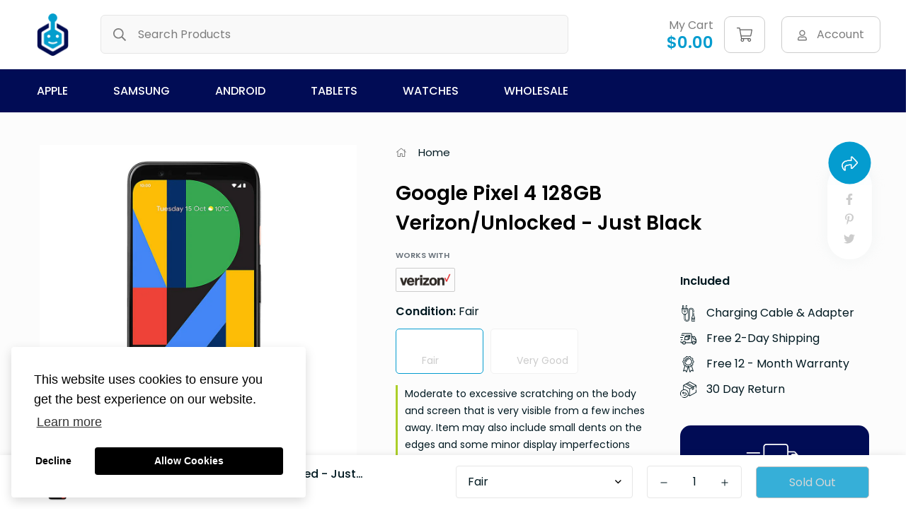

--- FILE ---
content_type: text/html; charset=utf-8
request_url: https://devicegiant.com/products/google-pixel-4-128gb-verizon-unlocked-just-black
body_size: 34775
content:

<!doctype html>
<html
  class="no-js supports-no-cookies"
  lang="en"
  style="--sf-page-opacity: 0;"
  data-template="product"
  
>
<head>
	<meta charset="utf-8">
	<meta http-equiv="X-UA-Compatible" content="IE=edge">
	<meta name="viewport" content="width=device-width, initial-scale=1, maximum-scale=1.0, user-scalable=0">
	<meta name="theme-color" content="#049ccf">
   

  <link rel="canonical" href="https://devicegiant.com/products/google-pixel-4-128gb-verizon-unlocked-just-black"><link rel="preload" as="style" href="//devicegiant.com/cdn/shop/t/14/assets/product-template.css?v=67296054106302018041646759447"><link rel="preload" as="style" href="//devicegiant.com/cdn/shop/t/14/assets/theme.css?v=149145140293931106601646759463">


<link rel="dns-prefetch" href="https://devicegiant.com/products/google-pixel-4-128gb-verizon-unlocked-just-black" crossorigin>
<link rel="dns-prefetch" href="https://cdn.shopify.com" crossorigin>
<link rel="preconnect" href="https://devicegiant.com/products/google-pixel-4-128gb-verizon-unlocked-just-black" crossorigin>
<link rel="preconnect" href="https://cdn.shopify.com" crossorigin> 
<link rel="preload" as="style" href="//devicegiant.com/cdn/shop/t/14/assets/chunk.css?v=73375385672462116941646759409">
<link rel="preload" as="style" href="//devicegiant.com/cdn/shop/t/14/assets/custom.css?v=76555492809955762401660017154">
<link rel="preload" as="script" href="//devicegiant.com/cdn/shop/t/14/assets/app.min.js?v=150025358267254489141646759404">
<link rel="preload" as="script" href="//devicegiant.com/cdn/shop/t/14/assets/foxkit-app.min.js?v=119587813820713940371646759431">
<link rel="preload" as="script" href="//devicegiant.com/cdn/shop/t/14/assets/lazysizes.min.js?v=49047110623560880631646759435">

  <title>Google Pixel 4 128GB Verizon/Unlocked - Just Black
&ndash; Device Giant</title><meta name="description" content="Google Pixel 4 128GB Verizon/Unlocked - Just Black">
  <meta property="og:site_name" content="Device Giant">
<meta property="og:url" content="https://devicegiant.com/products/google-pixel-4-128gb-verizon-unlocked-just-black">
<meta property="og:title" content="Google Pixel 4 128GB Verizon/Unlocked - Just Black">
<meta property="og:type" content="product">
<meta property="og:description" content="Google Pixel 4 128GB Verizon/Unlocked - Just Black"><meta property="og:image" content="http://devicegiant.com/cdn/shop/products/Google-Pixel-4-Just-Black-Refurbished-Renewed_b88cdeb0-b1fd-41cc-9e40-20d67bd368fd.jpg?v=1646088368">
<meta property="og:image:secure_url" content="https://devicegiant.com/cdn/shop/products/Google-Pixel-4-Just-Black-Refurbished-Renewed_b88cdeb0-b1fd-41cc-9e40-20d67bd368fd.jpg?v=1646088368">
<meta property="og:image:width" content="1000">
<meta property="og:image:height" content="1000"><meta property="og:price:amount" content="106.51">
<meta property="og:price:currency" content="USD"><meta name="twitter:site" content="@#"><meta name="twitter:card" content="summary_large_image">
<meta name="twitter:title" content="Google Pixel 4 128GB Verizon/Unlocked - Just Black">
<meta name="twitter:description" content="Google Pixel 4 128GB Verizon/Unlocked - Just Black">

  <link rel="preconnect" href="https://fonts.shopifycdn.com" crossorigin><link rel="preload" as="font" href="//devicegiant.com/cdn/fonts/poppins/poppins_n4.0ba78fa5af9b0e1a374041b3ceaadf0a43b41362.woff2" type="font/woff2" crossorigin>
  <link rel="preload" as="font" href="//devicegiant.com/cdn/fonts/poppins/poppins_n7.56758dcf284489feb014a026f3727f2f20a54626.woff2" type="font/woff2" crossorigin><link rel="preload" as="font" href="//devicegiant.com/cdn/fonts/poppins/poppins_n6.aa29d4918bc243723d56b59572e18228ed0786f6.woff2" type="font/woff2" crossorigin><style media="print" id="mn-font-style">
  @font-face {  font-family: Poppins;  font-weight: 600;  font-style: normal;  font-display: swap;  src: url("//devicegiant.com/cdn/fonts/poppins/poppins_n6.aa29d4918bc243723d56b59572e18228ed0786f6.woff2") format("woff2"),       url("//devicegiant.com/cdn/fonts/poppins/poppins_n6.5f815d845fe073750885d5b7e619ee00e8111208.woff") format("woff");}@font-face {  font-family: Poppins;  font-weight: 900;  font-style: normal;  font-display: swap;  src: url("//devicegiant.com/cdn/fonts/poppins/poppins_n9.eb6b9ef01b62e777a960bfd02fc9fb4918cd3eab.woff2") format("woff2"),       url("//devicegiant.com/cdn/fonts/poppins/poppins_n9.6501a5bd018e348b6d5d6e8c335f9e7d32a80c36.woff") format("woff");}@font-face {  font-family: Poppins;  font-weight: 500;  font-style: normal;  font-display: swap;  src: url("//devicegiant.com/cdn/fonts/poppins/poppins_n5.ad5b4b72b59a00358afc706450c864c3c8323842.woff2") format("woff2"),       url("//devicegiant.com/cdn/fonts/poppins/poppins_n5.33757fdf985af2d24b32fcd84c9a09224d4b2c39.woff") format("woff");}:root {  --font-stack-header: Poppins, sans-serif;  --font-style-header: normal;  --font-weight-header: 600;  --font-weight-header--bolder: 900;  --font-weight-header--lighter: 500;}@font-face {  font-family: Poppins;  font-weight: 400;  font-style: normal;  font-display: swap;  src: url("//devicegiant.com/cdn/fonts/poppins/poppins_n4.0ba78fa5af9b0e1a374041b3ceaadf0a43b41362.woff2") format("woff2"),       url("//devicegiant.com/cdn/fonts/poppins/poppins_n4.214741a72ff2596839fc9760ee7a770386cf16ca.woff") format("woff");}@font-face {  font-family: Poppins;  font-weight: 700;  font-style: normal;  font-display: swap;  src: url("//devicegiant.com/cdn/fonts/poppins/poppins_n7.56758dcf284489feb014a026f3727f2f20a54626.woff2") format("woff2"),       url("//devicegiant.com/cdn/fonts/poppins/poppins_n7.f34f55d9b3d3205d2cd6f64955ff4b36f0cfd8da.woff") format("woff");}@font-face {  font-family: Poppins;  font-weight: 700;  font-style: normal;  font-display: swap;  src: url("//devicegiant.com/cdn/fonts/poppins/poppins_n7.56758dcf284489feb014a026f3727f2f20a54626.woff2") format("woff2"),       url("//devicegiant.com/cdn/fonts/poppins/poppins_n7.f34f55d9b3d3205d2cd6f64955ff4b36f0cfd8da.woff") format("woff");}@font-face {  font-family: Poppins;  font-weight: 400;  font-style: italic;  font-display: swap;  src: url("//devicegiant.com/cdn/fonts/poppins/poppins_i4.846ad1e22474f856bd6b81ba4585a60799a9f5d2.woff2") format("woff2"),       url("//devicegiant.com/cdn/fonts/poppins/poppins_i4.56b43284e8b52fc64c1fd271f289a39e8477e9ec.woff") format("woff");}@font-face {  font-family: Poppins;  font-weight: 700;  font-style: italic;  font-display: swap;  src: url("//devicegiant.com/cdn/fonts/poppins/poppins_i7.42fd71da11e9d101e1e6c7932199f925f9eea42d.woff2") format("woff2"),       url("//devicegiant.com/cdn/fonts/poppins/poppins_i7.ec8499dbd7616004e21155106d13837fff4cf556.woff") format("woff");}:root {  --font-weight-body--bold: 700;  --font-weight-body--bolder: 700;  --font-stack-body: Poppins, sans-serif;  --font-style-body: normal;  --font-weight-body: 400;}
</style>

  <style media="print" id="mn-critical-css">
  html{font-size:calc(var(--font-base-size,16) * 1px)}body{font-family:var(--font-stack-body)!important;font-weight:var(--font-weight-body);font-style:var(--font-style-body);color:var(--color-body-text);font-size:calc(var(--font-base-size,16) * 1px);line-height:calc(var(--base-line-height) * 1px);scroll-behavior:smooth}body .h1,body .h2,body .h3,body .h4,body .h5,body .h6,body h1,body h2,body h3,body h4,body h5,body h6{font-family:var(--font-stack-header);font-weight:var(--font-weight-header);font-style:var(--font-style-header);color:var(--color-heading-text);line-height:normal}body .h1,body h1{font-size:calc(((var(--font-h1-mobile))/ (var(--font-base-size))) * 1rem)}body .h2,body h2{font-size:calc(((var(--font-h2-mobile))/ (var(--font-base-size))) * 1rem)}body .h3,body h3{font-size:calc(((var(--font-h3-mobile))/ (var(--font-base-size))) * 1rem)}body .h4,body h4{font-size:calc(((var(--font-h4-mobile))/ (var(--font-base-size))) * 1rem)}body .h5,body h5{font-size:calc(((var(--font-h5-mobile))/ (var(--font-base-size))) * 1rem)}body .h6,body h6{font-size:calc(((var(--font-h6-mobile))/ (var(--font-base-size))) * 1rem);line-height:1.4}@media only screen and (min-width:768px){body .h1,body h1{font-size:calc(((var(--font-h1-desktop))/ (var(--font-base-size))) * 1rem)}body .h2,body h2{font-size:calc(((var(--font-h2-desktop))/ (var(--font-base-size))) * 1rem)}body .h3,body h3{font-size:calc(((var(--font-h3-desktop))/ (var(--font-base-size))) * 1rem)}body .h4,body h4{font-size:calc(((var(--font-h4-desktop))/ (var(--font-base-size))) * 1rem)}body .h5,body h5{font-size:calc(((var(--font-h5-desktop))/ (var(--font-base-size))) * 1rem)}body .h6,body h6{font-size:calc(((var(--font-h6-desktop))/ (var(--font-base-size))) * 1rem)}}.swiper-wrapper{display:flex}.swiper-container:not(.swiper-container-initialized) .swiper-slide{width:calc(100% / var(--items,1));flex:0 0 auto}@media (max-width:1023px){.swiper-container:not(.swiper-container-initialized) .swiper-slide{min-width:40vw;flex:0 0 auto}}@media (max-width:767px){.swiper-container:not(.swiper-container-initialized) .swiper-slide{min-width:66vw;flex:0 0 auto}}.opacity-0{opacity:0}.opacity-100{opacity:1!important;}.placeholder-background{position:absolute;top:0;right:0;bottom:0;left:0;pointer-events:none}.placeholder-background--animation{background-color:#000;animation:placeholder-background-loading 1.5s infinite linear}[data-image-loading]{position:relative}[data-image-loading]:after{content:'';background-color:#000;animation:placeholder-background-loading 1.5s infinite linear;position:absolute;top:0;left:0;width:100%;height:100%;z-index:1}[data-image-loading] img.lazyload{opacity:0}[data-image-loading] img.lazyloaded{opacity:1}.no-js [data-image-loading]{animation-name:none}.lazyload--fade-in{opacity:0;transition:.25s all}.lazyload--fade-in.lazyloaded{opacity:1}@media (min-width:768px){.hidden.md\:block{display:block!important}.hidden.md\:flex{display:flex!important}.hidden.md\:grid{display:grid!important}}@media (min-width:1024px){.hidden.lg\:block{display:block!important}.hidden.lg\:flex{display:flex!important}.hidden.lg\:grid{display:grid!important}}@media (min-width:1280px){.hidden.xl\:block{display:block!important}.hidden.xl\:flex{display:flex!important}.hidden.xl\:grid{display:grid!important}}

  h1, .h1,
  h2, .h2,
  h3, .h3,
  h4, .h4,
  h5, .h5,
  h6, .h6 {
    letter-spacing: 0px;
  }
</style>

  <script>
  try{window.spratlyThemeSettings=window.spratlyThemeSettings||{},window.___mnag="userA"+(window.___mnag1||"")+"gent";var _mh=document.querySelector("header.sf-header__mobile"),_dh=document.querySelector("header.sf-header__desktop"),_innerWidth=window.innerWidth;function _shh(){_mh&&_dh||(_mh=document.querySelector("header.sf-header__mobile"),_dh=document.querySelector("header.sf-header__desktop"));var e=window.innerWidth<1024?_mh:_dh;e&&(e.classList.contains("logo-center__2l")?(document.documentElement.style.setProperty("--sf-header-height",e.offsetHeight+"px"),window.spratlyThemeSettings.headerHeight=e.offsetHeight):(e.classList.contains("logo-left__2l"),document.documentElement.style.setProperty("--sf-header-height",e.offsetHeight+"px"),window.spratlyThemeSettings.headerHeight=e.offsetHeight))}function _stbh(){var e=document.querySelector(".sf-topbar");e&&(document.documentElement.style.setProperty("--sf-topbar-height",e.offsetHeight+"px"),window.spratlyThemeSettings.topbarHeight=e.offsetHeight)}function _sah(){var e=document.querySelector(".announcement-bar");e&&(document.documentElement.style.setProperty("--sf-announcement-height",e.offsetHeight+"px"),window.spratlyThemeSettings.topbarHeight=e.offsetHeight)}function _smcp(){var e=document.documentElement.dataset.template;window.innerWidth>=1024?_dh&&"true"===_dh.dataset.transparent&&("index"!==e&&"collection"!==e||document.documentElement.style.setProperty("--main-content-padding-top","0px")):document.documentElement.style.removeProperty("--main-content-padding-top")}function _sp(){_shh(),_stbh(),_sah(),_smcp();var e=document.querySelector(".sf-header");e&&e.classList.add("opacity-100"),document.documentElement.style.setProperty("--sf-page-opacity","1")}window.addEventListener("resize",_shh),window.addEventListener("resize",_stbh),window.addEventListener("resize",_sah),window.addEventListener("resize",_smcp),document.documentElement.className=document.documentElement.className.replace("supports-no-cookies","supports-cookies").replace("no-js","js")}catch(e){console.warn("Failed to execute critical scripts",e)}try{var _nu=navigator[window.___mnag],_psas=[{b:"ome-Li",c:"ghth",d:"ouse",a:"Chr"},{d:"hts",a:"Sp",c:"nsig",b:"eed I"},{b:" Lin",d:"6_64",a:"X11;",c:"ux x8"}];function __fn(e){return Object.keys(_psas[e]).sort().reduce((function(t,n){return t+_psas[e][n]}),"")}var __isPSA=_nu.indexOf(__fn(0))>-1||_nu.indexOf(__fn(1))>-1||_nu.indexOf(__fn(2))>-1;window.___mnag="!1",_psas=null}catch(e){__isPSA=!1,_psas=null;window.___mnag="!1"}function _sli(){Array.from(document.querySelectorAll("img")).splice(0,10).forEach((function(e){e.dataset.src&&(e.src=e.dataset.src.replace("_{width}x","_200x"),e.style.opacity=1)})),Array.from(document.querySelectorAll(".lazyload[data-bg]")).splice(0,5).forEach((function(e){e.dataset.bg&&(e.style.backgroundImage="url("+e.dataset.bg+")",e.style.backgroundSize="cover")}))}function afnc(){var e=document.getElementById("mn-critical-css"),t=document.getElementById("mn-font-style");e&&(e.media="all"),t&&(t.media="all")}function __as(e){e.rel="stylesheet",e.media="all",e.removeAttribute("onload")}function __otsl(e){__as(e),"loading"!==document.readyState?_sp():document.addEventListener("DOMContentLoaded",_sp)}function __ocsl(e){__isPSA||__as(e)}document.addEventListener("DOMContentLoaded",(function(){function e(e){var t=e.dataset.imageLoading?e:e.closest("[data-image-loading]");t&&t.removeAttribute("data-image-loading")}__isPSA?"loading"!==document.readyState?_sli():document.addEventListener("DOMContentLoaded",_sli):(document.addEventListener("lazyloaded",(function(t){var n=t.target;if(e(n),n.dataset.bgset){var o=n.querySelector(".lazyloaded");o&&(n.setAttribute("alt",n.dataset.alt||"lazysize-img"),n.setAttribute("src",o.dataset.src||n.dataset.bg||""))}})),document.querySelectorAll(".lazyloaded").forEach(e))})),__isPSA||afnc(),window.__isPSA=__isPSA;
</script>

  <style data-shopify>:root {		/* BODY */		--base-line-height: 28;		/* PRIMARY COLORS */		--color-primary: #049ccf;		--plyr-color-main: #049ccf;		--color-primary-darker: #036f93;		/* TEXT COLORS */		--color-body-text: #001921;		--color-heading-text: #001921;		--color-sub-text: #666666;		--color-text-link: #000000;		--color-text-link-hover: #999999;		/* BUTTON COLORS */		--color-btn-bg:  #049ccf;		--color-btn-bg-hover: #000000;		--color-btn-text: #fff;		--color-btn-text-hover: #ffffff;		--btn-letter-spacing: 0px;		--btn-border-radius: 5px;		--btn-border-width: 1px;		--btn-line-height: 23px;				/* PRODUCT COLORS */		--product-title-color: #000000;		--product-sale-price-color: #666666;		--product-regular-price-color: #000000;		--product-type-color: #666666;		--product-desc-color: #666666;		/* TOPBAR COLORS */		--color-topbar-background: #ffffff;		--color-topbar-text: #da3f3f;		/* MENU BAR COLORS */		--color-menu-background: #010c55;		--color-menu-text: #ffffff;		/* BORDER COLORS */		--color-border: #e6e6e6;		/* FOOTER COLORS */		--color-footer-text: #757780;		--color-footer-subtext: #757780;		--color-footer-background: #000314;		--color-footer-link: #666666;		--color-footer-link-hover: #757780;		--color-footer-background-mobile: #F5F5F5;		/* FOOTER BOTTOM COLORS */		--color-footer-bottom-text: #757780;		--color-footer-bottom-background: #000314;		--color-footer-bottom-background-mobile: #F5F5F5;		/* HEADER */		--color-header-text: #7d7d7d;		--color-header-transparent-text: #000000;		--color-main-background: #fff;		--color-field-background: #ffffff;		--color-header-background: #ffffff;		--color-cart-wishlist-count: #ffffff;		--bg-cart-wishlist-count: #da3f3f;		--swatch-item-background-default: #f7f8fa;		--text-gray-400: #777777;		--text-gray-9b: #9b9b9b;		--text-black: #000000;		--text-white: #ffffff;		--bg-gray-400: #f7f8fa;		--bg-black: #000000;		--rounded-full: 9999px;		--border-color-1: #eeeeee;		--border-color-2: #b2b2b2;		--border-color-3: #d2d2d2;		--border-color-4: #737373;		--color-secondary: #666666;		--color-success: #3a8735;		--color-warning: #ff706b;		--color-info: #959595;		--color-disabled: #cecece;		--bg-disabled: #f7f7f7;		--bg-hover: #737373;		--bg-color-tooltip: #049ccf;		--text-color-tooltip: #ffffff;		--color-image-overlay: #000000;		--opacity-image-overlay: 0.2;		--theme-shadow: 0 5px 15px 0 rgba(0, 0, 0, 0.07);    --arrow-select-box: url(//devicegiant.com/cdn/shop/t/14/assets/ar-down.svg?v=92728264558441377851646759404);		/* FONT SIZES */		--font-base-size: 16;		--font-btn-size: 16px;		--font-btn-weight: 400;		--font-h1-desktop: 54;		--font-h1-mobile: 50;		--font-h2-desktop: 42;		--font-h2-mobile: 37;		--font-h3-desktop: 31;		--font-h3-mobile: 28;		--font-h4-desktop: 27;		--font-h4-mobile: 24;		--font-h5-desktop: 23;		--font-h5-mobile: 20;		--font-h6-desktop: 21;		--font-h6-mobile: 19;    --arrow-down-url: url(//devicegiant.com/cdn/shop/t/14/assets/arrow-down.svg?v=157552497485556416461646759405);    --arrow-down-white-url: url(//devicegiant.com/cdn/shop/t/14/assets/arrow-down-white.svg?v=70535736727834135531646759405);    --product-title-line-clamp: 2	}
</style><link media="print" onload="this.media = 'all'" rel="stylesheet" href="//devicegiant.com/cdn/shop/t/14/assets/product-template.css?v=67296054106302018041646759447"><link as="style" rel="preload" href="//devicegiant.com/cdn/shop/t/14/assets/theme.css?v=149145140293931106601646759463" onload="__otsl(this)">
<link as="style" rel="preload" href="//devicegiant.com/cdn/shop/t/14/assets/chunk.css?v=73375385672462116941646759409" onload="__ocsl(this)">
<link type="text/css" href="//devicegiant.com/cdn/shop/t/14/assets/custom.css?v=76555492809955762401660017154" rel="stylesheet">

<style data-shopify>body {
    --container-width: 1200;
    --fluid-container-width: 1560px;
    --fluid-container-offset: 65px;
    background-color: #fff;
  }.sf-topbar {  border-color: #eee;}[id$="16225125199f82d8fe"] .section-my {  padding-top: 45px;  padding-bottom: 45px;  margin-bottom: 0;  margin-top: 0;}[id$="16225125199f82d8fe"] {  border-top: 1px solid #eee;}.sf__font-normal {  font-weight: 400;}[id$="16225316461d1cff80"]  .collection-card__info  h3  a {  font-weight: 400;  font-size: 24px;  line-height: 34px;  margin-bottom: 4px;}[id$="16225316461d1cff80"]  .collection-card__info  p {  color: #666;}[id$="16225125199f82d8fe"] .sf-icon-box__text h3 {  line-height: 26px;  font-size: 20px;  font-weight: 500;}@media (min-width: 1536px) {  [id$="1621243260e1af0c20"] .slide__block-title {    font-size: 100px;    line-height: 95px;  }}@media (max-width: 576px) {  [id$="1621243260e1af0c20"] a.sf__mobile-button,  [id$="162251092958fcda7c"] .sf__btn-primary,  [id$="162251092958fcda7c"] .sf__btn-secondary {    width: 100%;  }  [id$="16225316461d1cff80"] .section__heading {    text-align: center;  }  [id$="16225316461d1cff80"]    .collection-card__info    h3    a {    font-weight: 500;  }  [id$="16225316461d1cff80"]    .collection-card__info    p {    font-size: 14px;    line-height: 20px;  }  [id$="16225125199f82d8fe"] .sf-icon-box__text h3 {    font-size: 18px;    margin-bottom: 2px;  }}
</style>

  

  
  
  <link rel="stylesheet" href="https://cdnjs.cloudflare.com/ajax/libs/font-awesome/5.13.0/css/all.min.css">
  
  <script>window.performance && window.performance.mark && window.performance.mark('shopify.content_for_header.start');</script><meta name="google-site-verification" content="Gi-3QzcPgThL6PVZvynPSOR2IgpkiisiQ-P8i9M-IQg">
<meta id="shopify-digital-wallet" name="shopify-digital-wallet" content="/28749135965/digital_wallets/dialog">
<meta name="shopify-checkout-api-token" content="71ba6121f3694114a333bb6f4327906c">
<link rel="alternate" type="application/json+oembed" href="https://devicegiant.com/products/google-pixel-4-128gb-verizon-unlocked-just-black.oembed">
<script async="async" src="/checkouts/internal/preloads.js?locale=en-US"></script>
<link rel="preconnect" href="https://shop.app" crossorigin="anonymous">
<script async="async" src="https://shop.app/checkouts/internal/preloads.js?locale=en-US&shop_id=28749135965" crossorigin="anonymous"></script>
<script id="apple-pay-shop-capabilities" type="application/json">{"shopId":28749135965,"countryCode":"US","currencyCode":"USD","merchantCapabilities":["supports3DS"],"merchantId":"gid:\/\/shopify\/Shop\/28749135965","merchantName":"Device Giant","requiredBillingContactFields":["postalAddress","email","phone"],"requiredShippingContactFields":["postalAddress","email","phone"],"shippingType":"shipping","supportedNetworks":["visa","masterCard","amex","discover","elo","jcb"],"total":{"type":"pending","label":"Device Giant","amount":"1.00"},"shopifyPaymentsEnabled":true,"supportsSubscriptions":true}</script>
<script id="shopify-features" type="application/json">{"accessToken":"71ba6121f3694114a333bb6f4327906c","betas":["rich-media-storefront-analytics"],"domain":"devicegiant.com","predictiveSearch":true,"shopId":28749135965,"locale":"en"}</script>
<script>var Shopify = Shopify || {};
Shopify.shop = "device-giant.myshopify.com";
Shopify.locale = "en";
Shopify.currency = {"active":"USD","rate":"1.0"};
Shopify.country = "US";
Shopify.theme = {"name":"Minimog-2.2.1 with Installments message","id":131386835173,"schema_name":"Minimog - OS 2.0","schema_version":"2.2.1","theme_store_id":null,"role":"main"};
Shopify.theme.handle = "null";
Shopify.theme.style = {"id":null,"handle":null};
Shopify.cdnHost = "devicegiant.com/cdn";
Shopify.routes = Shopify.routes || {};
Shopify.routes.root = "/";</script>
<script type="module">!function(o){(o.Shopify=o.Shopify||{}).modules=!0}(window);</script>
<script>!function(o){function n(){var o=[];function n(){o.push(Array.prototype.slice.apply(arguments))}return n.q=o,n}var t=o.Shopify=o.Shopify||{};t.loadFeatures=n(),t.autoloadFeatures=n()}(window);</script>
<script>
  window.ShopifyPay = window.ShopifyPay || {};
  window.ShopifyPay.apiHost = "shop.app\/pay";
  window.ShopifyPay.redirectState = null;
</script>
<script id="shop-js-analytics" type="application/json">{"pageType":"product"}</script>
<script defer="defer" async type="module" src="//devicegiant.com/cdn/shopifycloud/shop-js/modules/v2/client.init-shop-cart-sync_DtuiiIyl.en.esm.js"></script>
<script defer="defer" async type="module" src="//devicegiant.com/cdn/shopifycloud/shop-js/modules/v2/chunk.common_CUHEfi5Q.esm.js"></script>
<script type="module">
  await import("//devicegiant.com/cdn/shopifycloud/shop-js/modules/v2/client.init-shop-cart-sync_DtuiiIyl.en.esm.js");
await import("//devicegiant.com/cdn/shopifycloud/shop-js/modules/v2/chunk.common_CUHEfi5Q.esm.js");

  window.Shopify.SignInWithShop?.initShopCartSync?.({"fedCMEnabled":true,"windoidEnabled":true});

</script>
<script defer="defer" async type="module" src="//devicegiant.com/cdn/shopifycloud/shop-js/modules/v2/client.payment-terms_CAtGlQYS.en.esm.js"></script>
<script defer="defer" async type="module" src="//devicegiant.com/cdn/shopifycloud/shop-js/modules/v2/chunk.common_CUHEfi5Q.esm.js"></script>
<script defer="defer" async type="module" src="//devicegiant.com/cdn/shopifycloud/shop-js/modules/v2/chunk.modal_BewljZkx.esm.js"></script>
<script type="module">
  await import("//devicegiant.com/cdn/shopifycloud/shop-js/modules/v2/client.payment-terms_CAtGlQYS.en.esm.js");
await import("//devicegiant.com/cdn/shopifycloud/shop-js/modules/v2/chunk.common_CUHEfi5Q.esm.js");
await import("//devicegiant.com/cdn/shopifycloud/shop-js/modules/v2/chunk.modal_BewljZkx.esm.js");

  
</script>
<script>
  window.Shopify = window.Shopify || {};
  if (!window.Shopify.featureAssets) window.Shopify.featureAssets = {};
  window.Shopify.featureAssets['shop-js'] = {"shop-cart-sync":["modules/v2/client.shop-cart-sync_DFoTY42P.en.esm.js","modules/v2/chunk.common_CUHEfi5Q.esm.js"],"init-fed-cm":["modules/v2/client.init-fed-cm_D2UNy1i2.en.esm.js","modules/v2/chunk.common_CUHEfi5Q.esm.js"],"init-shop-email-lookup-coordinator":["modules/v2/client.init-shop-email-lookup-coordinator_BQEe2rDt.en.esm.js","modules/v2/chunk.common_CUHEfi5Q.esm.js"],"shop-cash-offers":["modules/v2/client.shop-cash-offers_3CTtReFF.en.esm.js","modules/v2/chunk.common_CUHEfi5Q.esm.js","modules/v2/chunk.modal_BewljZkx.esm.js"],"shop-button":["modules/v2/client.shop-button_C6oxCjDL.en.esm.js","modules/v2/chunk.common_CUHEfi5Q.esm.js"],"init-windoid":["modules/v2/client.init-windoid_5pix8xhK.en.esm.js","modules/v2/chunk.common_CUHEfi5Q.esm.js"],"avatar":["modules/v2/client.avatar_BTnouDA3.en.esm.js"],"init-shop-cart-sync":["modules/v2/client.init-shop-cart-sync_DtuiiIyl.en.esm.js","modules/v2/chunk.common_CUHEfi5Q.esm.js"],"shop-toast-manager":["modules/v2/client.shop-toast-manager_BYv_8cH1.en.esm.js","modules/v2/chunk.common_CUHEfi5Q.esm.js"],"pay-button":["modules/v2/client.pay-button_FnF9EIkY.en.esm.js","modules/v2/chunk.common_CUHEfi5Q.esm.js"],"shop-login-button":["modules/v2/client.shop-login-button_CH1KUpOf.en.esm.js","modules/v2/chunk.common_CUHEfi5Q.esm.js","modules/v2/chunk.modal_BewljZkx.esm.js"],"init-customer-accounts-sign-up":["modules/v2/client.init-customer-accounts-sign-up_aj7QGgYS.en.esm.js","modules/v2/client.shop-login-button_CH1KUpOf.en.esm.js","modules/v2/chunk.common_CUHEfi5Q.esm.js","modules/v2/chunk.modal_BewljZkx.esm.js"],"init-shop-for-new-customer-accounts":["modules/v2/client.init-shop-for-new-customer-accounts_NbnYRf_7.en.esm.js","modules/v2/client.shop-login-button_CH1KUpOf.en.esm.js","modules/v2/chunk.common_CUHEfi5Q.esm.js","modules/v2/chunk.modal_BewljZkx.esm.js"],"init-customer-accounts":["modules/v2/client.init-customer-accounts_ppedhqCH.en.esm.js","modules/v2/client.shop-login-button_CH1KUpOf.en.esm.js","modules/v2/chunk.common_CUHEfi5Q.esm.js","modules/v2/chunk.modal_BewljZkx.esm.js"],"shop-follow-button":["modules/v2/client.shop-follow-button_CMIBBa6u.en.esm.js","modules/v2/chunk.common_CUHEfi5Q.esm.js","modules/v2/chunk.modal_BewljZkx.esm.js"],"lead-capture":["modules/v2/client.lead-capture_But0hIyf.en.esm.js","modules/v2/chunk.common_CUHEfi5Q.esm.js","modules/v2/chunk.modal_BewljZkx.esm.js"],"checkout-modal":["modules/v2/client.checkout-modal_BBxc70dQ.en.esm.js","modules/v2/chunk.common_CUHEfi5Q.esm.js","modules/v2/chunk.modal_BewljZkx.esm.js"],"shop-login":["modules/v2/client.shop-login_hM3Q17Kl.en.esm.js","modules/v2/chunk.common_CUHEfi5Q.esm.js","modules/v2/chunk.modal_BewljZkx.esm.js"],"payment-terms":["modules/v2/client.payment-terms_CAtGlQYS.en.esm.js","modules/v2/chunk.common_CUHEfi5Q.esm.js","modules/v2/chunk.modal_BewljZkx.esm.js"]};
</script>
<script>(function() {
  var isLoaded = false;
  function asyncLoad() {
    if (isLoaded) return;
    isLoaded = true;
    var urls = ["https:\/\/chimpstatic.com\/mcjs-connected\/js\/users\/416aed62b9593e8d0994eee2c\/901145005334442877aa1c738.js?shop=device-giant.myshopify.com"];
    for (var i = 0; i < urls.length; i++) {
      var s = document.createElement('script');
      s.type = 'text/javascript';
      s.async = true;
      s.src = urls[i];
      var x = document.getElementsByTagName('script')[0];
      x.parentNode.insertBefore(s, x);
    }
  };
  if(window.attachEvent) {
    window.attachEvent('onload', asyncLoad);
  } else {
    window.addEventListener('load', asyncLoad, false);
  }
})();</script>
<script id="__st">var __st={"a":28749135965,"offset":-28800,"reqid":"3e2bd526-be10-47bf-b953-d4f30bf47ca7-1767639131","pageurl":"devicegiant.com\/products\/google-pixel-4-128gb-verizon-unlocked-just-black","u":"3b1518b5ca95","p":"product","rtyp":"product","rid":7641378128101};</script>
<script>window.ShopifyPaypalV4VisibilityTracking = true;</script>
<script id="captcha-bootstrap">!function(){'use strict';const t='contact',e='account',n='new_comment',o=[[t,t],['blogs',n],['comments',n],[t,'customer']],c=[[e,'customer_login'],[e,'guest_login'],[e,'recover_customer_password'],[e,'create_customer']],r=t=>t.map((([t,e])=>`form[action*='/${t}']:not([data-nocaptcha='true']) input[name='form_type'][value='${e}']`)).join(','),a=t=>()=>t?[...document.querySelectorAll(t)].map((t=>t.form)):[];function s(){const t=[...o],e=r(t);return a(e)}const i='password',u='form_key',d=['recaptcha-v3-token','g-recaptcha-response','h-captcha-response',i],f=()=>{try{return window.sessionStorage}catch{return}},m='__shopify_v',_=t=>t.elements[u];function p(t,e,n=!1){try{const o=window.sessionStorage,c=JSON.parse(o.getItem(e)),{data:r}=function(t){const{data:e,action:n}=t;return t[m]||n?{data:e,action:n}:{data:t,action:n}}(c);for(const[e,n]of Object.entries(r))t.elements[e]&&(t.elements[e].value=n);n&&o.removeItem(e)}catch(o){console.error('form repopulation failed',{error:o})}}const l='form_type',E='cptcha';function T(t){t.dataset[E]=!0}const w=window,h=w.document,L='Shopify',v='ce_forms',y='captcha';let A=!1;((t,e)=>{const n=(g='f06e6c50-85a8-45c8-87d0-21a2b65856fe',I='https://cdn.shopify.com/shopifycloud/storefront-forms-hcaptcha/ce_storefront_forms_captcha_hcaptcha.v1.5.2.iife.js',D={infoText:'Protected by hCaptcha',privacyText:'Privacy',termsText:'Terms'},(t,e,n)=>{const o=w[L][v],c=o.bindForm;if(c)return c(t,g,e,D).then(n);var r;o.q.push([[t,g,e,D],n]),r=I,A||(h.body.append(Object.assign(h.createElement('script'),{id:'captcha-provider',async:!0,src:r})),A=!0)});var g,I,D;w[L]=w[L]||{},w[L][v]=w[L][v]||{},w[L][v].q=[],w[L][y]=w[L][y]||{},w[L][y].protect=function(t,e){n(t,void 0,e),T(t)},Object.freeze(w[L][y]),function(t,e,n,w,h,L){const[v,y,A,g]=function(t,e,n){const i=e?o:[],u=t?c:[],d=[...i,...u],f=r(d),m=r(i),_=r(d.filter((([t,e])=>n.includes(e))));return[a(f),a(m),a(_),s()]}(w,h,L),I=t=>{const e=t.target;return e instanceof HTMLFormElement?e:e&&e.form},D=t=>v().includes(t);t.addEventListener('submit',(t=>{const e=I(t);if(!e)return;const n=D(e)&&!e.dataset.hcaptchaBound&&!e.dataset.recaptchaBound,o=_(e),c=g().includes(e)&&(!o||!o.value);(n||c)&&t.preventDefault(),c&&!n&&(function(t){try{if(!f())return;!function(t){const e=f();if(!e)return;const n=_(t);if(!n)return;const o=n.value;o&&e.removeItem(o)}(t);const e=Array.from(Array(32),(()=>Math.random().toString(36)[2])).join('');!function(t,e){_(t)||t.append(Object.assign(document.createElement('input'),{type:'hidden',name:u})),t.elements[u].value=e}(t,e),function(t,e){const n=f();if(!n)return;const o=[...t.querySelectorAll(`input[type='${i}']`)].map((({name:t})=>t)),c=[...d,...o],r={};for(const[a,s]of new FormData(t).entries())c.includes(a)||(r[a]=s);n.setItem(e,JSON.stringify({[m]:1,action:t.action,data:r}))}(t,e)}catch(e){console.error('failed to persist form',e)}}(e),e.submit())}));const S=(t,e)=>{t&&!t.dataset[E]&&(n(t,e.some((e=>e===t))),T(t))};for(const o of['focusin','change'])t.addEventListener(o,(t=>{const e=I(t);D(e)&&S(e,y())}));const B=e.get('form_key'),M=e.get(l),P=B&&M;t.addEventListener('DOMContentLoaded',(()=>{const t=y();if(P)for(const e of t)e.elements[l].value===M&&p(e,B);[...new Set([...A(),...v().filter((t=>'true'===t.dataset.shopifyCaptcha))])].forEach((e=>S(e,t)))}))}(h,new URLSearchParams(w.location.search),n,t,e,['guest_login'])})(!0,!0)}();</script>
<script integrity="sha256-4kQ18oKyAcykRKYeNunJcIwy7WH5gtpwJnB7kiuLZ1E=" data-source-attribution="shopify.loadfeatures" defer="defer" src="//devicegiant.com/cdn/shopifycloud/storefront/assets/storefront/load_feature-a0a9edcb.js" crossorigin="anonymous"></script>
<script crossorigin="anonymous" defer="defer" src="//devicegiant.com/cdn/shopifycloud/storefront/assets/shopify_pay/storefront-65b4c6d7.js?v=20250812"></script>
<script data-source-attribution="shopify.dynamic_checkout.dynamic.init">var Shopify=Shopify||{};Shopify.PaymentButton=Shopify.PaymentButton||{isStorefrontPortableWallets:!0,init:function(){window.Shopify.PaymentButton.init=function(){};var t=document.createElement("script");t.src="https://devicegiant.com/cdn/shopifycloud/portable-wallets/latest/portable-wallets.en.js",t.type="module",document.head.appendChild(t)}};
</script>
<script data-source-attribution="shopify.dynamic_checkout.buyer_consent">
  function portableWalletsHideBuyerConsent(e){var t=document.getElementById("shopify-buyer-consent"),n=document.getElementById("shopify-subscription-policy-button");t&&n&&(t.classList.add("hidden"),t.setAttribute("aria-hidden","true"),n.removeEventListener("click",e))}function portableWalletsShowBuyerConsent(e){var t=document.getElementById("shopify-buyer-consent"),n=document.getElementById("shopify-subscription-policy-button");t&&n&&(t.classList.remove("hidden"),t.removeAttribute("aria-hidden"),n.addEventListener("click",e))}window.Shopify?.PaymentButton&&(window.Shopify.PaymentButton.hideBuyerConsent=portableWalletsHideBuyerConsent,window.Shopify.PaymentButton.showBuyerConsent=portableWalletsShowBuyerConsent);
</script>
<script data-source-attribution="shopify.dynamic_checkout.cart.bootstrap">document.addEventListener("DOMContentLoaded",(function(){function t(){return document.querySelector("shopify-accelerated-checkout-cart, shopify-accelerated-checkout")}if(t())Shopify.PaymentButton.init();else{new MutationObserver((function(e,n){t()&&(Shopify.PaymentButton.init(),n.disconnect())})).observe(document.body,{childList:!0,subtree:!0})}}));
</script>
<link id="shopify-accelerated-checkout-styles" rel="stylesheet" media="screen" href="https://devicegiant.com/cdn/shopifycloud/portable-wallets/latest/accelerated-checkout-backwards-compat.css" crossorigin="anonymous">
<style id="shopify-accelerated-checkout-cart">
        #shopify-buyer-consent {
  margin-top: 1em;
  display: inline-block;
  width: 100%;
}

#shopify-buyer-consent.hidden {
  display: none;
}

#shopify-subscription-policy-button {
  background: none;
  border: none;
  padding: 0;
  text-decoration: underline;
  font-size: inherit;
  cursor: pointer;
}

#shopify-subscription-policy-button::before {
  box-shadow: none;
}

      </style>

<script>window.performance && window.performance.mark && window.performance.mark('shopify.content_for_header.end');</script>
  <link as="style" rel="preload" href="//devicegiant.com/cdn/shop/t/14/assets/custom-dev.css?v=111260315033502201551665195927" onload="__otsl(this)">
  <meta name="google-site-verification" content="Gi-3QzcPgThL6PVZvynPSOR2IgpkiisiQ-P8i9M-IQg" />
<link href="https://monorail-edge.shopifysvc.com" rel="dns-prefetch">
<script>(function(){if ("sendBeacon" in navigator && "performance" in window) {try {var session_token_from_headers = performance.getEntriesByType('navigation')[0].serverTiming.find(x => x.name == '_s').description;} catch {var session_token_from_headers = undefined;}var session_cookie_matches = document.cookie.match(/_shopify_s=([^;]*)/);var session_token_from_cookie = session_cookie_matches && session_cookie_matches.length === 2 ? session_cookie_matches[1] : "";var session_token = session_token_from_headers || session_token_from_cookie || "";function handle_abandonment_event(e) {var entries = performance.getEntries().filter(function(entry) {return /monorail-edge.shopifysvc.com/.test(entry.name);});if (!window.abandonment_tracked && entries.length === 0) {window.abandonment_tracked = true;var currentMs = Date.now();var navigation_start = performance.timing.navigationStart;var payload = {shop_id: 28749135965,url: window.location.href,navigation_start,duration: currentMs - navigation_start,session_token,page_type: "product"};window.navigator.sendBeacon("https://monorail-edge.shopifysvc.com/v1/produce", JSON.stringify({schema_id: "online_store_buyer_site_abandonment/1.1",payload: payload,metadata: {event_created_at_ms: currentMs,event_sent_at_ms: currentMs}}));}}window.addEventListener('pagehide', handle_abandonment_event);}}());</script>
<script id="web-pixels-manager-setup">(function e(e,d,r,n,o){if(void 0===o&&(o={}),!Boolean(null===(a=null===(i=window.Shopify)||void 0===i?void 0:i.analytics)||void 0===a?void 0:a.replayQueue)){var i,a;window.Shopify=window.Shopify||{};var t=window.Shopify;t.analytics=t.analytics||{};var s=t.analytics;s.replayQueue=[],s.publish=function(e,d,r){return s.replayQueue.push([e,d,r]),!0};try{self.performance.mark("wpm:start")}catch(e){}var l=function(){var e={modern:/Edge?\/(1{2}[4-9]|1[2-9]\d|[2-9]\d{2}|\d{4,})\.\d+(\.\d+|)|Firefox\/(1{2}[4-9]|1[2-9]\d|[2-9]\d{2}|\d{4,})\.\d+(\.\d+|)|Chrom(ium|e)\/(9{2}|\d{3,})\.\d+(\.\d+|)|(Maci|X1{2}).+ Version\/(15\.\d+|(1[6-9]|[2-9]\d|\d{3,})\.\d+)([,.]\d+|)( \(\w+\)|)( Mobile\/\w+|) Safari\/|Chrome.+OPR\/(9{2}|\d{3,})\.\d+\.\d+|(CPU[ +]OS|iPhone[ +]OS|CPU[ +]iPhone|CPU IPhone OS|CPU iPad OS)[ +]+(15[._]\d+|(1[6-9]|[2-9]\d|\d{3,})[._]\d+)([._]\d+|)|Android:?[ /-](13[3-9]|1[4-9]\d|[2-9]\d{2}|\d{4,})(\.\d+|)(\.\d+|)|Android.+Firefox\/(13[5-9]|1[4-9]\d|[2-9]\d{2}|\d{4,})\.\d+(\.\d+|)|Android.+Chrom(ium|e)\/(13[3-9]|1[4-9]\d|[2-9]\d{2}|\d{4,})\.\d+(\.\d+|)|SamsungBrowser\/([2-9]\d|\d{3,})\.\d+/,legacy:/Edge?\/(1[6-9]|[2-9]\d|\d{3,})\.\d+(\.\d+|)|Firefox\/(5[4-9]|[6-9]\d|\d{3,})\.\d+(\.\d+|)|Chrom(ium|e)\/(5[1-9]|[6-9]\d|\d{3,})\.\d+(\.\d+|)([\d.]+$|.*Safari\/(?![\d.]+ Edge\/[\d.]+$))|(Maci|X1{2}).+ Version\/(10\.\d+|(1[1-9]|[2-9]\d|\d{3,})\.\d+)([,.]\d+|)( \(\w+\)|)( Mobile\/\w+|) Safari\/|Chrome.+OPR\/(3[89]|[4-9]\d|\d{3,})\.\d+\.\d+|(CPU[ +]OS|iPhone[ +]OS|CPU[ +]iPhone|CPU IPhone OS|CPU iPad OS)[ +]+(10[._]\d+|(1[1-9]|[2-9]\d|\d{3,})[._]\d+)([._]\d+|)|Android:?[ /-](13[3-9]|1[4-9]\d|[2-9]\d{2}|\d{4,})(\.\d+|)(\.\d+|)|Mobile Safari.+OPR\/([89]\d|\d{3,})\.\d+\.\d+|Android.+Firefox\/(13[5-9]|1[4-9]\d|[2-9]\d{2}|\d{4,})\.\d+(\.\d+|)|Android.+Chrom(ium|e)\/(13[3-9]|1[4-9]\d|[2-9]\d{2}|\d{4,})\.\d+(\.\d+|)|Android.+(UC? ?Browser|UCWEB|U3)[ /]?(15\.([5-9]|\d{2,})|(1[6-9]|[2-9]\d|\d{3,})\.\d+)\.\d+|SamsungBrowser\/(5\.\d+|([6-9]|\d{2,})\.\d+)|Android.+MQ{2}Browser\/(14(\.(9|\d{2,})|)|(1[5-9]|[2-9]\d|\d{3,})(\.\d+|))(\.\d+|)|K[Aa][Ii]OS\/(3\.\d+|([4-9]|\d{2,})\.\d+)(\.\d+|)/},d=e.modern,r=e.legacy,n=navigator.userAgent;return n.match(d)?"modern":n.match(r)?"legacy":"unknown"}(),u="modern"===l?"modern":"legacy",c=(null!=n?n:{modern:"",legacy:""})[u],f=function(e){return[e.baseUrl,"/wpm","/b",e.hashVersion,"modern"===e.buildTarget?"m":"l",".js"].join("")}({baseUrl:d,hashVersion:r,buildTarget:u}),m=function(e){var d=e.version,r=e.bundleTarget,n=e.surface,o=e.pageUrl,i=e.monorailEndpoint;return{emit:function(e){var a=e.status,t=e.errorMsg,s=(new Date).getTime(),l=JSON.stringify({metadata:{event_sent_at_ms:s},events:[{schema_id:"web_pixels_manager_load/3.1",payload:{version:d,bundle_target:r,page_url:o,status:a,surface:n,error_msg:t},metadata:{event_created_at_ms:s}}]});if(!i)return console&&console.warn&&console.warn("[Web Pixels Manager] No Monorail endpoint provided, skipping logging."),!1;try{return self.navigator.sendBeacon.bind(self.navigator)(i,l)}catch(e){}var u=new XMLHttpRequest;try{return u.open("POST",i,!0),u.setRequestHeader("Content-Type","text/plain"),u.send(l),!0}catch(e){return console&&console.warn&&console.warn("[Web Pixels Manager] Got an unhandled error while logging to Monorail."),!1}}}}({version:r,bundleTarget:l,surface:e.surface,pageUrl:self.location.href,monorailEndpoint:e.monorailEndpoint});try{o.browserTarget=l,function(e){var d=e.src,r=e.async,n=void 0===r||r,o=e.onload,i=e.onerror,a=e.sri,t=e.scriptDataAttributes,s=void 0===t?{}:t,l=document.createElement("script"),u=document.querySelector("head"),c=document.querySelector("body");if(l.async=n,l.src=d,a&&(l.integrity=a,l.crossOrigin="anonymous"),s)for(var f in s)if(Object.prototype.hasOwnProperty.call(s,f))try{l.dataset[f]=s[f]}catch(e){}if(o&&l.addEventListener("load",o),i&&l.addEventListener("error",i),u)u.appendChild(l);else{if(!c)throw new Error("Did not find a head or body element to append the script");c.appendChild(l)}}({src:f,async:!0,onload:function(){if(!function(){var e,d;return Boolean(null===(d=null===(e=window.Shopify)||void 0===e?void 0:e.analytics)||void 0===d?void 0:d.initialized)}()){var d=window.webPixelsManager.init(e)||void 0;if(d){var r=window.Shopify.analytics;r.replayQueue.forEach((function(e){var r=e[0],n=e[1],o=e[2];d.publishCustomEvent(r,n,o)})),r.replayQueue=[],r.publish=d.publishCustomEvent,r.visitor=d.visitor,r.initialized=!0}}},onerror:function(){return m.emit({status:"failed",errorMsg:"".concat(f," has failed to load")})},sri:function(e){var d=/^sha384-[A-Za-z0-9+/=]+$/;return"string"==typeof e&&d.test(e)}(c)?c:"",scriptDataAttributes:o}),m.emit({status:"loading"})}catch(e){m.emit({status:"failed",errorMsg:(null==e?void 0:e.message)||"Unknown error"})}}})({shopId: 28749135965,storefrontBaseUrl: "https://devicegiant.com",extensionsBaseUrl: "https://extensions.shopifycdn.com/cdn/shopifycloud/web-pixels-manager",monorailEndpoint: "https://monorail-edge.shopifysvc.com/unstable/produce_batch",surface: "storefront-renderer",enabledBetaFlags: ["2dca8a86","a0d5f9d2"],webPixelsConfigList: [{"id":"481525989","configuration":"{\"config\":\"{\\\"pixel_id\\\":\\\"AW-10887901732\\\",\\\"target_country\\\":\\\"US\\\",\\\"gtag_events\\\":[{\\\"type\\\":\\\"search\\\",\\\"action_label\\\":\\\"AW-10887901732\\\/Md1oCP3KkcwDEKTk4Mco\\\"},{\\\"type\\\":\\\"begin_checkout\\\",\\\"action_label\\\":\\\"AW-10887901732\\\/ECm6CPrKkcwDEKTk4Mco\\\"},{\\\"type\\\":\\\"view_item\\\",\\\"action_label\\\":[\\\"AW-10887901732\\\/VoV5CPTKkcwDEKTk4Mco\\\",\\\"MC-1TEVEGGZFX\\\"]},{\\\"type\\\":\\\"purchase\\\",\\\"action_label\\\":[\\\"AW-10887901732\\\/qaTxCPHKkcwDEKTk4Mco\\\",\\\"MC-1TEVEGGZFX\\\"]},{\\\"type\\\":\\\"page_view\\\",\\\"action_label\\\":[\\\"AW-10887901732\\\/UPS0CO7KkcwDEKTk4Mco\\\",\\\"MC-1TEVEGGZFX\\\"]},{\\\"type\\\":\\\"add_payment_info\\\",\\\"action_label\\\":\\\"AW-10887901732\\\/l_9sCIDLkcwDEKTk4Mco\\\"},{\\\"type\\\":\\\"add_to_cart\\\",\\\"action_label\\\":\\\"AW-10887901732\\\/VCVmCPfKkcwDEKTk4Mco\\\"}],\\\"enable_monitoring_mode\\\":false}\"}","eventPayloadVersion":"v1","runtimeContext":"OPEN","scriptVersion":"b2a88bafab3e21179ed38636efcd8a93","type":"APP","apiClientId":1780363,"privacyPurposes":[],"dataSharingAdjustments":{"protectedCustomerApprovalScopes":["read_customer_address","read_customer_email","read_customer_name","read_customer_personal_data","read_customer_phone"]}},{"id":"81789157","eventPayloadVersion":"v1","runtimeContext":"LAX","scriptVersion":"1","type":"CUSTOM","privacyPurposes":["ANALYTICS"],"name":"Google Analytics tag (migrated)"},{"id":"shopify-app-pixel","configuration":"{}","eventPayloadVersion":"v1","runtimeContext":"STRICT","scriptVersion":"0450","apiClientId":"shopify-pixel","type":"APP","privacyPurposes":["ANALYTICS","MARKETING"]},{"id":"shopify-custom-pixel","eventPayloadVersion":"v1","runtimeContext":"LAX","scriptVersion":"0450","apiClientId":"shopify-pixel","type":"CUSTOM","privacyPurposes":["ANALYTICS","MARKETING"]}],isMerchantRequest: false,initData: {"shop":{"name":"Device Giant","paymentSettings":{"currencyCode":"USD"},"myshopifyDomain":"device-giant.myshopify.com","countryCode":"US","storefrontUrl":"https:\/\/devicegiant.com"},"customer":null,"cart":null,"checkout":null,"productVariants":[{"price":{"amount":106.51,"currencyCode":"USD"},"product":{"title":"Google Pixel 4 128GB Verizon\/Unlocked - Just Black","vendor":"DeviceGiant","id":"7641378128101","untranslatedTitle":"Google Pixel 4 128GB Verizon\/Unlocked - Just Black","url":"\/products\/google-pixel-4-128gb-verizon-unlocked-just-black","type":"Mobile Phones"},"id":"42544535208165","image":{"src":"\/\/devicegiant.com\/cdn\/shop\/products\/Google-Pixel-4-Just-Black-Refurbished-Renewed_b88cdeb0-b1fd-41cc-9e40-20d67bd368fd.jpg?v=1646088368"},"sku":"GP4-VRZUKD-128-JBLK-C","title":"Fair","untranslatedTitle":"Fair"},{"price":{"amount":141.37,"currencyCode":"USD"},"product":{"title":"Google Pixel 4 128GB Verizon\/Unlocked - Just Black","vendor":"DeviceGiant","id":"7641378128101","untranslatedTitle":"Google Pixel 4 128GB Verizon\/Unlocked - Just Black","url":"\/products\/google-pixel-4-128gb-verizon-unlocked-just-black","type":"Mobile Phones"},"id":"44049836638437","image":{"src":"\/\/devicegiant.com\/cdn\/shop\/products\/Google-Pixel-4-Just-Black-Refurbished-Renewed_b88cdeb0-b1fd-41cc-9e40-20d67bd368fd.jpg?v=1646088368"},"sku":"GP4-VRZUKD-128-JBLK-B","title":"Very Good","untranslatedTitle":"Very Good"}],"purchasingCompany":null},},"https://devicegiant.com/cdn","da62cc92w68dfea28pcf9825a4m392e00d0",{"modern":"","legacy":""},{"shopId":"28749135965","storefrontBaseUrl":"https:\/\/devicegiant.com","extensionBaseUrl":"https:\/\/extensions.shopifycdn.com\/cdn\/shopifycloud\/web-pixels-manager","surface":"storefront-renderer","enabledBetaFlags":"[\"2dca8a86\", \"a0d5f9d2\"]","isMerchantRequest":"false","hashVersion":"da62cc92w68dfea28pcf9825a4m392e00d0","publish":"custom","events":"[[\"page_viewed\",{}],[\"product_viewed\",{\"productVariant\":{\"price\":{\"amount\":106.51,\"currencyCode\":\"USD\"},\"product\":{\"title\":\"Google Pixel 4 128GB Verizon\/Unlocked - Just Black\",\"vendor\":\"DeviceGiant\",\"id\":\"7641378128101\",\"untranslatedTitle\":\"Google Pixel 4 128GB Verizon\/Unlocked - Just Black\",\"url\":\"\/products\/google-pixel-4-128gb-verizon-unlocked-just-black\",\"type\":\"Mobile Phones\"},\"id\":\"42544535208165\",\"image\":{\"src\":\"\/\/devicegiant.com\/cdn\/shop\/products\/Google-Pixel-4-Just-Black-Refurbished-Renewed_b88cdeb0-b1fd-41cc-9e40-20d67bd368fd.jpg?v=1646088368\"},\"sku\":\"GP4-VRZUKD-128-JBLK-C\",\"title\":\"Fair\",\"untranslatedTitle\":\"Fair\"}}]]"});</script><script>
  window.ShopifyAnalytics = window.ShopifyAnalytics || {};
  window.ShopifyAnalytics.meta = window.ShopifyAnalytics.meta || {};
  window.ShopifyAnalytics.meta.currency = 'USD';
  var meta = {"product":{"id":7641378128101,"gid":"gid:\/\/shopify\/Product\/7641378128101","vendor":"DeviceGiant","type":"Mobile Phones","handle":"google-pixel-4-128gb-verizon-unlocked-just-black","variants":[{"id":42544535208165,"price":10651,"name":"Google Pixel 4 128GB Verizon\/Unlocked - Just Black - Fair","public_title":"Fair","sku":"GP4-VRZUKD-128-JBLK-C"},{"id":44049836638437,"price":14137,"name":"Google Pixel 4 128GB Verizon\/Unlocked - Just Black - Very Good","public_title":"Very Good","sku":"GP4-VRZUKD-128-JBLK-B"}],"remote":false},"page":{"pageType":"product","resourceType":"product","resourceId":7641378128101,"requestId":"3e2bd526-be10-47bf-b953-d4f30bf47ca7-1767639131"}};
  for (var attr in meta) {
    window.ShopifyAnalytics.meta[attr] = meta[attr];
  }
</script>
<script class="analytics">
  (function () {
    var customDocumentWrite = function(content) {
      var jquery = null;

      if (window.jQuery) {
        jquery = window.jQuery;
      } else if (window.Checkout && window.Checkout.$) {
        jquery = window.Checkout.$;
      }

      if (jquery) {
        jquery('body').append(content);
      }
    };

    var hasLoggedConversion = function(token) {
      if (token) {
        return document.cookie.indexOf('loggedConversion=' + token) !== -1;
      }
      return false;
    }

    var setCookieIfConversion = function(token) {
      if (token) {
        var twoMonthsFromNow = new Date(Date.now());
        twoMonthsFromNow.setMonth(twoMonthsFromNow.getMonth() + 2);

        document.cookie = 'loggedConversion=' + token + '; expires=' + twoMonthsFromNow;
      }
    }

    var trekkie = window.ShopifyAnalytics.lib = window.trekkie = window.trekkie || [];
    if (trekkie.integrations) {
      return;
    }
    trekkie.methods = [
      'identify',
      'page',
      'ready',
      'track',
      'trackForm',
      'trackLink'
    ];
    trekkie.factory = function(method) {
      return function() {
        var args = Array.prototype.slice.call(arguments);
        args.unshift(method);
        trekkie.push(args);
        return trekkie;
      };
    };
    for (var i = 0; i < trekkie.methods.length; i++) {
      var key = trekkie.methods[i];
      trekkie[key] = trekkie.factory(key);
    }
    trekkie.load = function(config) {
      trekkie.config = config || {};
      trekkie.config.initialDocumentCookie = document.cookie;
      var first = document.getElementsByTagName('script')[0];
      var script = document.createElement('script');
      script.type = 'text/javascript';
      script.onerror = function(e) {
        var scriptFallback = document.createElement('script');
        scriptFallback.type = 'text/javascript';
        scriptFallback.onerror = function(error) {
                var Monorail = {
      produce: function produce(monorailDomain, schemaId, payload) {
        var currentMs = new Date().getTime();
        var event = {
          schema_id: schemaId,
          payload: payload,
          metadata: {
            event_created_at_ms: currentMs,
            event_sent_at_ms: currentMs
          }
        };
        return Monorail.sendRequest("https://" + monorailDomain + "/v1/produce", JSON.stringify(event));
      },
      sendRequest: function sendRequest(endpointUrl, payload) {
        // Try the sendBeacon API
        if (window && window.navigator && typeof window.navigator.sendBeacon === 'function' && typeof window.Blob === 'function' && !Monorail.isIos12()) {
          var blobData = new window.Blob([payload], {
            type: 'text/plain'
          });

          if (window.navigator.sendBeacon(endpointUrl, blobData)) {
            return true;
          } // sendBeacon was not successful

        } // XHR beacon

        var xhr = new XMLHttpRequest();

        try {
          xhr.open('POST', endpointUrl);
          xhr.setRequestHeader('Content-Type', 'text/plain');
          xhr.send(payload);
        } catch (e) {
          console.log(e);
        }

        return false;
      },
      isIos12: function isIos12() {
        return window.navigator.userAgent.lastIndexOf('iPhone; CPU iPhone OS 12_') !== -1 || window.navigator.userAgent.lastIndexOf('iPad; CPU OS 12_') !== -1;
      }
    };
    Monorail.produce('monorail-edge.shopifysvc.com',
      'trekkie_storefront_load_errors/1.1',
      {shop_id: 28749135965,
      theme_id: 131386835173,
      app_name: "storefront",
      context_url: window.location.href,
      source_url: "//devicegiant.com/cdn/s/trekkie.storefront.8f32c7f0b513e73f3235c26245676203e1209161.min.js"});

        };
        scriptFallback.async = true;
        scriptFallback.src = '//devicegiant.com/cdn/s/trekkie.storefront.8f32c7f0b513e73f3235c26245676203e1209161.min.js';
        first.parentNode.insertBefore(scriptFallback, first);
      };
      script.async = true;
      script.src = '//devicegiant.com/cdn/s/trekkie.storefront.8f32c7f0b513e73f3235c26245676203e1209161.min.js';
      first.parentNode.insertBefore(script, first);
    };
    trekkie.load(
      {"Trekkie":{"appName":"storefront","development":false,"defaultAttributes":{"shopId":28749135965,"isMerchantRequest":null,"themeId":131386835173,"themeCityHash":"16209720544395445091","contentLanguage":"en","currency":"USD","eventMetadataId":"82868295-95ee-4965-a2d8-f74d92009322"},"isServerSideCookieWritingEnabled":true,"monorailRegion":"shop_domain","enabledBetaFlags":["65f19447"]},"Session Attribution":{},"S2S":{"facebookCapiEnabled":false,"source":"trekkie-storefront-renderer","apiClientId":580111}}
    );

    var loaded = false;
    trekkie.ready(function() {
      if (loaded) return;
      loaded = true;

      window.ShopifyAnalytics.lib = window.trekkie;

      var originalDocumentWrite = document.write;
      document.write = customDocumentWrite;
      try { window.ShopifyAnalytics.merchantGoogleAnalytics.call(this); } catch(error) {};
      document.write = originalDocumentWrite;

      window.ShopifyAnalytics.lib.page(null,{"pageType":"product","resourceType":"product","resourceId":7641378128101,"requestId":"3e2bd526-be10-47bf-b953-d4f30bf47ca7-1767639131","shopifyEmitted":true});

      var match = window.location.pathname.match(/checkouts\/(.+)\/(thank_you|post_purchase)/)
      var token = match? match[1]: undefined;
      if (!hasLoggedConversion(token)) {
        setCookieIfConversion(token);
        window.ShopifyAnalytics.lib.track("Viewed Product",{"currency":"USD","variantId":42544535208165,"productId":7641378128101,"productGid":"gid:\/\/shopify\/Product\/7641378128101","name":"Google Pixel 4 128GB Verizon\/Unlocked - Just Black - Fair","price":"106.51","sku":"GP4-VRZUKD-128-JBLK-C","brand":"DeviceGiant","variant":"Fair","category":"Mobile Phones","nonInteraction":true,"remote":false},undefined,undefined,{"shopifyEmitted":true});
      window.ShopifyAnalytics.lib.track("monorail:\/\/trekkie_storefront_viewed_product\/1.1",{"currency":"USD","variantId":42544535208165,"productId":7641378128101,"productGid":"gid:\/\/shopify\/Product\/7641378128101","name":"Google Pixel 4 128GB Verizon\/Unlocked - Just Black - Fair","price":"106.51","sku":"GP4-VRZUKD-128-JBLK-C","brand":"DeviceGiant","variant":"Fair","category":"Mobile Phones","nonInteraction":true,"remote":false,"referer":"https:\/\/devicegiant.com\/products\/google-pixel-4-128gb-verizon-unlocked-just-black"});
      }
    });


        var eventsListenerScript = document.createElement('script');
        eventsListenerScript.async = true;
        eventsListenerScript.src = "//devicegiant.com/cdn/shopifycloud/storefront/assets/shop_events_listener-3da45d37.js";
        document.getElementsByTagName('head')[0].appendChild(eventsListenerScript);

})();</script>
  <script>
  if (!window.ga || (window.ga && typeof window.ga !== 'function')) {
    window.ga = function ga() {
      (window.ga.q = window.ga.q || []).push(arguments);
      if (window.Shopify && window.Shopify.analytics && typeof window.Shopify.analytics.publish === 'function') {
        window.Shopify.analytics.publish("ga_stub_called", {}, {sendTo: "google_osp_migration"});
      }
      console.error("Shopify's Google Analytics stub called with:", Array.from(arguments), "\nSee https://help.shopify.com/manual/promoting-marketing/pixels/pixel-migration#google for more information.");
    };
    if (window.Shopify && window.Shopify.analytics && typeof window.Shopify.analytics.publish === 'function') {
      window.Shopify.analytics.publish("ga_stub_initialized", {}, {sendTo: "google_osp_migration"});
    }
  }
</script>
<script
  defer
  src="https://devicegiant.com/cdn/shopifycloud/perf-kit/shopify-perf-kit-2.1.2.min.js"
  data-application="storefront-renderer"
  data-shop-id="28749135965"
  data-render-region="gcp-us-central1"
  data-page-type="product"
  data-theme-instance-id="131386835173"
  data-theme-name="Minimog - OS 2.0"
  data-theme-version="2.2.1"
  data-monorail-region="shop_domain"
  data-resource-timing-sampling-rate="10"
  data-shs="true"
  data-shs-beacon="true"
  data-shs-export-with-fetch="true"
  data-shs-logs-sample-rate="1"
  data-shs-beacon-endpoint="https://devicegiant.com/api/collect"
></script>
</head>

<body
  id="sf-theme" style="opacity: 0;"
  class="template-product product- product-google-pixel-4-128gb-verizon-unlocked-just-black cart-empty
 relative min-h-screen"
  data-product-id="7641378128101"
>
  <script>window.spratlyThemeStrings = {
      addToCart: "Add to cart",
      soldOut: "Sold Out",
      unavailable: "Unavailable",
      inStock: "In Stock",
      outOfStock: "Out of stock",
      checkout: "Check out",
      cartRemove: "Remove",
      zipcodeValidate: "Zip code can\u0026#39;t be blank",
      noShippingRate: "There are no shipping rates for your address.",
      shippingRatesResult: "We found {{count}} shipping rate(s) for your address",
      recommendTitle: "Recommendation for you",
      shipping: "Shipping",
      add: "Add",
      itemAdded: "Product added to cart successfully",
      requiredField: "Please fill all the required fields(*) before Add To Cart!",
      hours: "hours",
      mins: "mins",
    }

    window.spratlyThemeSettings = {
        rootUrl: "/",
        design_mode: false,
        requestPath: "/products/google-pixel-4-128gb-verizon-unlocked-just-black",
        template: "product",
        templateName: "product",productHandle: "google-pixel-4-128gb-verizon-unlocked-just-black",
          productId: 7641378128101,money_format: "${{amount}}",
        currency_code: "USD",
        not_enough_item_message: "Not enough items available. Only __inventory_quantity__ left.",
        sold_out_items_message: "The product is already sold out.",
        money_with_currency_format: "${{amount}} USD","filter_color1.png": "\/\/devicegiant.com\/cdn\/shop\/t\/14\/assets\/filter_color1.png?v=136056692002997325131646759429\n",              "filter_color1": "Gingham",          "filter_color2.png": "\/\/devicegiant.com\/cdn\/shop\/t\/14\/assets\/filter_color2.png?v=84375952818870873191646759429\n",              "filter_color2": "flannel",theme: {
          id: 131386835173,
          name: "Minimog-2.2.1 with Installments message",
          role: "main",
          online_store_version: "2.0",
          preview_url: "https://devicegiant.com?preview_theme_id=131386835173",
        },
        foxkitAppURL: "",
        shop_locale: "en",
        shop_locales: [{"shop_locale":{"locale":"en","enabled":true,"primary":true,"published":true}}],
        shop_primary_locale: "en",
        shop_domain: "https:\/\/devicegiant.com",
    };

    window.adminThemeSettings = {
      pcard_image_ratio: "original",
      cookie_consent_allow: "Allow Cookies",
      cookie_consent_message: "This website uses cookies to ensure you get the best experience on our website.",
      cookie_consent_placement: "bottom-left",
      cookie_consent_learnmore_link: "https:\/\/www.cookiesandyou.com\/",
      cookie_consent_learnmore: "Learn more",
      cookie_consent_theme: "white",
      cookie_consent_decline: "Decline",
      show_cookie_consent: true,
      product_colors: "red: #FF6961,\nyellow: #FDDA76,\nblack: #000000,\nblack band: #000000,\nblue: #8DB4D2,\ngreen: #C1E1C1,\npurple: #B19CD9,\nsilver: #EEEEEF,\nwhite: #FFFFFF,\nbrown: #836953,\nlight brown: #B5651D,\ndark turquoise: #23cddc,\norange: #FFB347,\ntan: #E9D1BF,\nviolet: #B490B0,\npink: #FFD1DC,\ngrey: #E0E0E0,\nsky: #96BDC6,\npale leaf: #CCD4BF,\nlight blue: #b1c5d4,\ndark grey: #aca69f,\nbeige: #EBE6DB,\nbeige band: #EED9C4,\ndark blue: #063e66,\ncream: #FFFFCC,\nlight pink: #FBCFCD,\nmint: #bedce3,\ndark gray: #3A3B3C,\nrosy brown: #c4a287,\nlight grey:#D3D3D3,\ncopper: #B87333,\nrose gold: #ECC5C0,\nnight blue: #151B54,\ncoral: #FF7F50,\nlight purple: #C6AEC7",
      use_ajax_atc: true,
    }

    window.themeStyleURLs = {
        foxkitApp: {
            url: "//devicegiant.com/cdn/shop/t/14/assets/foxkit-app.css?v=167107452685536830271646759430",
            required: false,
            afterWindowLoaded: true // assets will load after window "loaded" event
        },
        productTemplate: {
            url: "//devicegiant.com/cdn/shop/t/14/assets/product-template.css?v=67296054106302018041646759447",
            required: false,
            afterWindowLoaded: true // assets will load after window "loaded" event
        },
        collection: {
            url: "//devicegiant.com/cdn/shop/t/14/assets/collection.css?v=51021932004074104311646759415",
            required: false
        },
        customer: {
          url: "//devicegiant.com/cdn/shop/t/14/assets/customer.css?v=6841168452386755501646759420",
          required:  false ,
        },
        swiper: {
            url: "//devicegiant.com/cdn/shop/t/14/assets/swiper.css?v=46012621335562318871646759457",
            required:  true ,
        },
        cookieConsent: {
            url: "//devicegiant.com/cdn/shop/t/14/assets/cookie-consent.css?v=143901460793712039001646759416",
            required: false,
            afterWindowLoaded: true
        },
        glightbox: {
            url: "//devicegiant.com/cdn/shop/t/14/assets/glightbox.css?v=128461211925038532371646759431",
            required:  true ,
            afterWindowLoaded: true
        },
        plyr: {
            url: "//devicegiant.com/cdn/shop/t/14/assets/plyr.css?v=52357444004693221791646759440",
            required: false,
            afterWindowLoaded: true
        },
    }

    window.themeScriptURLs = {
        productTemplate: {
            url: "//devicegiant.com/cdn/shop/t/14/assets/product-template.min.js?v=65810128925613869691646759449",
            required:  true ,
            afterWindowLoaded: true
        },
        collection: {
            url: "//devicegiant.com/cdn/shop/t/14/assets/collection.min.js?v=67981340476238802211646759416",
            required:  false ,
        },
        tagFilter: {
          url: "//devicegiant.com/cdn/shop/t/14/assets/tags-filter.min.js?v=178205591962625501591646759460",
          required: false,
        },
        collectionFilterOS2: {
          url: "//devicegiant.com/cdn/shop/t/14/assets/collection-filters-2.0.min.js?v=42859150973363647941646759411",
          required: false,
        },
        customer: {
            url: "//devicegiant.com/cdn/shop/t/14/assets/customer.min.js?v=11639085096729580471646759421",
            required:  false ,
        },
        recentlyViewed: {
            url: "//devicegiant.com/cdn/shop/t/14/assets/recently-viewed.min.js?v=179683699463840803351646759451",
            required: false,
        },
        salesNotification: {
            url: "//devicegiant.com/cdn/shop/t/14/assets/sales-notifications.min.js?v=9008664567121123071646759454",
            required: false,
            afterWindowLoaded: false
        },
        bundle: {
            url: "//devicegiant.com/cdn/shop/t/14/assets/bundle.min.js?v=162277837389488329241646759407",
            required: false,
            afterWindowLoaded: false
        },
        productRecommendations: {
            url: "//devicegiant.com/cdn/shop/t/14/assets/product-recommendations.min.js?v=174972528872133088151646759447",
            required: false,
            afterWindowLoaded: false
        },
        luckyWheel: {
            url: "//devicegiant.com/cdn/shop/t/14/assets/lucky-wheel.min.js?v=47362152430857118551646759437",
            required: false,
            afterWindowLoaded: false
        },
        prePurchase: {
            url: "//devicegiant.com/cdn/shop/t/14/assets/pre-purchase.min.js?v=1213701200590144481646759443",
            required: false,
            afterWindowLoaded: false
        },
        inCart: {
            url: "//devicegiant.com/cdn/shop/t/14/assets/incart.min.js?v=113513698030223217111646759434",
            required: false,
            afterWindowLoaded: false
        },
        cartGoal: {
            url: "//devicegiant.com/cdn/shop/t/14/assets/cart-goal.min.js?v=77065871336472591291646759408",
            required: false,
            afterWindowLoaded: false
        },
        quantityDiscount: {
            url: "//devicegiant.com/cdn/shop/t/14/assets/quantity-discount.min.js?v=153112045815705912711646759450",
            required: false,
            afterWindowLoaded: false
        },
        popup: {
            url: "//devicegiant.com/cdn/shop/t/14/assets/popup.min.js?v=44686092876633289511646759442",
            required: false,
            afterWindowLoaded: false
        },
        countdown: {
            url: "//devicegiant.com/cdn/shop/t/14/assets/product-countdown.min.js?v=67132270071846534871646759444",
            required: false,
            afterWindowLoaded: true
        },
        productQuickView: {
            url: "//devicegiant.com/cdn/shop/t/14/assets/product-quick-view.min.js?v=47690413679232850051646759446",
            required: true,
            afterWindowLoaded: true
        },
        tabs: {
            url: "//devicegiant.com/cdn/shop/t/14/assets/tabs.min.js?v=127691943150420380701646759459",
            required: false,
        },
        cookieConsent: {
            url: "//devicegiant.com/cdn/shop/t/14/assets/cookie-consent.min.js?v=83434686514691838521646759417",
            required: false,
            afterWindowLoaded: true
        },
        glightbox: {
            url: "//devicegiant.com/cdn/shop/t/14/assets/glightbox.min.js?v=103753747083506128901646759433",
            required:  true ,
            afterWindowLoaded: true
        },
        mansory: {
            url: "//devicegiant.com/cdn/shop/t/14/assets/mansory-layout.min.js?v=183748534133872966061646759438",
            required: false,
            afterWindowLoaded: true
        },
        plyr: {
            url: "//devicegiant.com/cdn/shop/t/14/assets/plyr.min.js?v=90175505715503026581646759441",
            required: false,
            afterWindowLoaded: true
        },
        swiper: {
            url: "//devicegiant.com/cdn/shop/t/14/assets/swiper.min.js?v=137571892980879425651646759458",
            required:  true ,
        },
        parallax: {
            url: "//devicegiant.com/cdn/shop/t/14/assets/simple-parallax.min.js?v=44881056117588238351646759455",
            required: false,
            afterWindowLoaded: true
        }
    }
</script>

  <div id="shopify-section-annoucement" class="shopify-section">

</div>
  <div id="shopify-section-header" class="shopify-section">


<style data-shopify>
    :root {
      --logo-width-desktop: 45px;
      --logo-width-mobile: 45px;
      --logo-width-sticky: 145px;
    }
    .sf-header header {
        background-color: #ffffff;
        color: #7d7d7d;
    }
    .sf-header.sf-mega-active header {
        color: #000;
    }
    .sf-header.sf-mega-active .transparent-on-top header {
      color: #7d7d7d;
    }
    
</style>
<script type="application/ld+json">
{
  "@context": "http://schema.org",
  "@type": "Organization",
  "name": "Device Giant",
  
    
    "logo": "https:\/\/devicegiant.com\/cdn\/shop\/files\/transparent2_2300x.png?v=1665790584",
  
  "sameAs": [
    "#",
    "#",
    "",
    "",
    "",
    "",
    "#",
    ""
  ],
  "url": "https:\/\/devicegiant.com"
}
</script>



<section
    data-section-id="header"
    data-section-type="header"
    data-page="/products/google-pixel-4-128gb-verizon-unlocked-just-black"
    data-header-design="logo-left__2l"
    
    class="sf-header opacity-0 transition-opacity "
    data-transparent="false"
    data-sticky="true"
>
    
    


    


    


    



    <div class="absolute inset-x-0 z-[70] header__wrapper ">
        


<header
    class="flex lg:hidden sf-header__mobile container-fluid bg-white items-center"
    data-screen="sf-header__mobile"
    data-transparent="false"
>
    <a class="flex flex-1 w-1/4 py-3.5 sf-menu-button">
    


        <svg class="w-[22px] h-[22px]" fill="currentColor" stroke="currentColor" xmlns="http://www.w3.org/2000/svg" viewBox="0 0 448 512">
            <path d="M442 114H6a6 6 0 0 1-6-6V84a6 6 0 0 1 6-6h436a6 6 0 0 1 6 6v24a6 6 0 0 1-6 6zm0 160H6a6 6 0 0 1-6-6v-24a6 6 0 0 1 6-6h436a6 6 0 0 1 6 6v24a6 6 0 0 1-6 6zm0 160H6a6 6 0 0 1-6-6v-24a6 6 0 0 1 6-6h436a6 6 0 0 1 6 6v24a6 6 0 0 1-6 6z"/>
        </svg>
    

</a>

    


<div class="sf-logo px-4 w-1/2 justify-center has-logo-img">

  
      <a href="/" class="block py-2.5 logo-img relative">
          
          
          <div data-image-id="31325729554661" class="sf-image sf-logo-default" data-image-wrapper data-image-loading  style="--aspect-ratio: 0.7269279393173198;">
  <img
      class="lazyload inline-block"
      
      data-src="//devicegiant.com/cdn/shop/files/transparent2_2048x2048.png?v=1665790584"
      data-widths="[180,360,540,720,900,1080,1296,1512,1728,1944,2160,2300]"
      data-aspectratio="0.7269279393173198"
      data-sizes="auto"
      alt="Device Giant"
      
      data-image
  >
  <noscript>
    <img class="inline-block" src="//devicegiant.com/cdn/shop/files/transparent2_2048x2048.png?v=1665790584" alt="Device Giant">
  </noscript>
</div>

          <div data-image-id="31325729554661" class="sf-image sf-logo-transparent" data-image-wrapper data-image-loading  style="--aspect-ratio: 0.7269279393173198;">
  <img
      class="lazyload inline-block"
      
      data-src="//devicegiant.com/cdn/shop/files/transparent2_2048x2048.png?v=1665790584"
      data-widths="[180,360,540,720,900,1080,1296,1512,1728,1944,2160,2300]"
      data-aspectratio="0.7269279393173198"
      data-sizes="auto"
      alt="Device Giant"
      
      data-image
  >
  <noscript>
    <img class="inline-block" src="//devicegiant.com/cdn/shop/files/transparent2_2048x2048.png?v=1665790584" alt="Device Giant">
  </noscript>
</div>

      </a>
  

</div>


    
        <div class="w-1/4 flex flex-1 items-center justify-end sf-header__mobile-right">
            
              <div class="flex justify-center items-center p-2" data-open-search-popup>
                <span class="sf__search-mb-icon">


        <svg class="w-[20px] h-[20px]" fill="currentColor" stroke="currentColor" xmlns="http://www.w3.org/2000/svg" viewBox="0 0 512 512">
            <path d="M508.5 468.9L387.1 347.5c-2.3-2.3-5.3-3.5-8.5-3.5h-13.2c31.5-36.5 50.6-84 50.6-136C416 93.1 322.9 0 208 0S0 93.1 0 208s93.1 208 208 208c52 0 99.5-19.1 136-50.6v13.2c0 3.2 1.3 6.2 3.5 8.5l121.4 121.4c4.7 4.7 12.3 4.7 17 0l22.6-22.6c4.7-4.7 4.7-12.3 0-17zM208 368c-88.4 0-160-71.6-160-160S119.6 48 208 48s160 71.6 160 160-71.6 160-160 160z"/>
        </svg>
    
</span>
              </div>
            
            
              <a
    href="/cart"
    class="relative py-2 sf-cart-icon px-2 whitespace-nowrap cursor-pointer cart-icon"
    style=""
>
    
  
  <span class="cartinfo"><span class="my-cart-title">My Cart</span> <p>$0.00</p> </span>		
  
        <span class="sf__tooltip-item block sf__tooltip-bottom sf__tooltip-style-2">
          
          
          
<svg xmlns="http://www.w3.org/2000/svg" viewBox="0 0 576 512" width="22" ><path d="M551.991 64H129.28l-8.329-44.423C118.822 8.226 108.911 0 97.362 0H12C5.373 0 0 5.373 0 12v8c0 6.627 5.373 12 12 12h78.72l69.927 372.946C150.305 416.314 144 431.42 144 448c0 35.346 28.654 64 64 64s64-28.654 64-64a63.681 63.681 0 0 0-8.583-32h145.167a63.681 63.681 0 0 0-8.583 32c0 35.346 28.654 64 64 64 35.346 0 64-28.654 64-64 0-17.993-7.435-34.24-19.388-45.868C506.022 391.891 496.76 384 485.328 384H189.28l-12-64h331.381c11.368 0 21.177-7.976 23.496-19.105l43.331-208C578.592 77.991 567.215 64 551.991 64zM240 448c0 17.645-14.355 32-32 32s-32-14.355-32-32 14.355-32 32-32 32 14.355 32 32zm224 32c-17.645 0-32-14.355-32-32s14.355-32 32-32 32 14.355 32 32-14.355 32-32 32zm38.156-192H171.28l-36-192h406.876l-40 192z"/></svg>
          
            <span class="sf__tooltip-content">Cart</span>
        </span>
        <span class="sf-cart-count font-medium">0</span>
    
</a>

            
        </div>
    
</header>

        










<header
    class="hidden lg:block bg-white sf-header__desktop logo-left__2l"
    data-screen="sf-header__desktop"
    data-transparent="false"
>
    <div class="sf-header__bg pointer-events-none"></div>
    <div class="sf-header__dropdown-bg absolute top-full left-0 right-0 pointer-events-none"></div>
    
            <div class="container-fluid sf__header-main-top">
                <div class="flex sf-menu-logo-bar -mx-4 items-center py-2">
                    


<div class="sf-logo px-4 justify-start justify-center has-logo-img">

  
      <a href="/" class="block py-2.5 logo-img relative">
          
          
          <div data-image-id="31325729554661" class="sf-image sf-logo-default" data-image-wrapper data-image-loading  style="--aspect-ratio: 0.7269279393173198;">
  <img
      class="lazyload inline-block"
      
      data-src="//devicegiant.com/cdn/shop/files/transparent2_2048x2048.png?v=1665790584"
      data-widths="[180,360,540,720,900,1080,1296,1512,1728,1944,2160,2300]"
      data-aspectratio="0.7269279393173198"
      data-sizes="auto"
      alt="Device Giant"
      
      data-image
  >
  <noscript>
    <img class="inline-block" src="//devicegiant.com/cdn/shop/files/transparent2_2048x2048.png?v=1665790584" alt="Device Giant">
  </noscript>
</div>

          <div data-image-id="31325729554661" class="sf-image sf-logo-transparent" data-image-wrapper data-image-loading  style="--aspect-ratio: 0.7269279393173198;">
  <img
      class="lazyload inline-block"
      
      data-src="//devicegiant.com/cdn/shop/files/transparent2_2048x2048.png?v=1665790584"
      data-widths="[180,360,540,720,900,1080,1296,1512,1728,1944,2160,2300]"
      data-aspectratio="0.7269279393173198"
      data-sizes="auto"
      alt="Device Giant"
      
      data-image
  >
  <noscript>
    <img class="inline-block" src="//devicegiant.com/cdn/shop/files/transparent2_2048x2048.png?v=1665790584" alt="Device Giant">
  </noscript>
</div>

      </a>
  

</div>


                    <div class="sf-menu-bar">
                        <div class=" flex  items-center sf-no-scroll-bar sf-menu-wrapper__desktop">
    


<ul class="sf-nav flex text-base font-medium whitespace-nowrap clearfix sf-no-scroll-bar ">
    

        
        
        

        

        

            

            
                
            

            
                
            

            
                
            

            
                

        

        
            <li class="sf-menu-item list-none sf-menu-item--no-mega sf-menu-item-parent" data-index="0"">
                <a href="/collections/renewed-apple-iphones-and-ipads" class="block px-4 py-5 flex items-center sf__parent-item uppercase">
                    Apple
                    
                </a>
                
            </li>
        
        
    

        
        
        

        

        

            

            
                
            

            
                
            

            
                
            

            
                

        

        
            <li class="sf-menu-item list-none sf-menu-item--no-mega sf-menu-item-parent" data-index="1"">
                <a href="/collections/renewed-samsung-galaxy-smartphones" class="block px-4 py-5 flex items-center sf__parent-item uppercase">
                    Samsung
                    
                </a>
                
            </li>
        
        
    

        
        
        

        

        

            

            
                
            

            
                
            

            
                
            

            
                

        

        
            <li class="sf-menu-item list-none sf-menu-item--no-mega sf-menu-item-parent" data-index="2"">
                <a href="/collections/renewed-android-smartphones" class="block px-4 py-5 flex items-center sf__parent-item uppercase">
                    Android
                    
                </a>
                
            </li>
        
        
    

        
        
        

        

        

            

            
                
            

            
                
            

            
                
            

            
                

        

        
            <li class="sf-menu-item list-none sf-menu-item--no-mega sf-menu-item-parent" data-index="3"">
                <a href="/collections/tablets" class="block px-4 py-5 flex items-center sf__parent-item uppercase">
                    Tablets
                    
                </a>
                
            </li>
        
        
    

        
        
        

        

        

            

            
                
            

            
                
            

            
                
            

            
                

        

        
            <li class="sf-menu-item list-none sf-menu-item--no-mega sf-menu-item-parent" data-index="4"">
                <a href="/collections/watches" class="block px-4 py-5 flex items-center sf__parent-item uppercase">
                    Watches
                    
                </a>
                
            </li>
        
        
    

        
        
        

        

        

            

            
                
            

            
                
            

            
                
            

            
                

        

        
            <li class="sf-menu-item list-none sf-menu-item--no-mega sf-menu-item-parent" data-index="5"">
                <a href="/pages/cell-phone-wholesale-supplier-device-giant" class="block px-4 py-5 flex items-center sf__parent-item uppercase">
                    Wholesale
                    
                </a>
                
            </li>
        
        
    
</ul>

</div>

                    </div>
                    <div class="w-2/3 flex flex-grow justify-end items-center custom-layout-head">
                        
    <div
      class="sf-search-form flex items-center  sf-search-form--full border border-color-border hover:border-gray-400 rounded-md"
      data-open-search-popup
    >
      
<span class="pl-3 text-[#666] whitespace-nowrap">Search products</span>
          <button type="submit" class="py-2 px-3">
              <span class="sf__tooltip-item block sf__tooltip-bottom sf__tooltip-style-2">
                  


        <svg class="w-[18px] h-[18px]" fill="currentColor" stroke="currentColor" xmlns="http://www.w3.org/2000/svg" viewBox="0 0 512 512">
            <path d="M508.5 468.9L387.1 347.5c-2.3-2.3-5.3-3.5-8.5-3.5h-13.2c31.5-36.5 50.6-84 50.6-136C416 93.1 322.9 0 208 0S0 93.1 0 208s93.1 208 208 208c52 0 99.5-19.1 136-50.6v13.2c0 3.2 1.3 6.2 3.5 8.5l121.4 121.4c4.7 4.7 12.3 4.7 17 0l22.6-22.6c4.7-4.7 4.7-12.3 0-17zM208 368c-88.4 0-160-71.6-160-160S119.6 48 208 48s160 71.6 160 160-71.6 160-160 160z"/>
        </svg>
    

                  <span class="sf__tooltip-content">Search</span>
              </span>
          </button>
      
    </div>


                      
                      <div class="headder-iconright">
                      	 
                        
                        
                            <a
    href="/cart"
    class="relative py-2 sf-cart-icon px-2 whitespace-nowrap cursor-pointer cart-icon"
    style=""
>
    
  
  <span class="cartinfo"><span class="my-cart-title">My Cart</span> <p>$0.00</p> </span>		
  
        <span class="sf__tooltip-item block sf__tooltip-bottom sf__tooltip-style-2">
          
          
          
<svg xmlns="http://www.w3.org/2000/svg" viewBox="0 0 576 512" width="22" ><path d="M551.991 64H129.28l-8.329-44.423C118.822 8.226 108.911 0 97.362 0H12C5.373 0 0 5.373 0 12v8c0 6.627 5.373 12 12 12h78.72l69.927 372.946C150.305 416.314 144 431.42 144 448c0 35.346 28.654 64 64 64s64-28.654 64-64a63.681 63.681 0 0 0-8.583-32h145.167a63.681 63.681 0 0 0-8.583 32c0 35.346 28.654 64 64 64 35.346 0 64-28.654 64-64 0-17.993-7.435-34.24-19.388-45.868C506.022 391.891 496.76 384 485.328 384H189.28l-12-64h331.381c11.368 0 21.177-7.976 23.496-19.105l43.331-208C578.592 77.991 567.215 64 551.991 64zM240 448c0 17.645-14.355 32-32 32s-32-14.355-32-32 14.355-32 32-32 32 14.355 32 32zm224 32c-17.645 0-32-14.355-32-32s14.355-32 32-32 32 14.355 32 32-14.355 32-32 32zm38.156-192H171.28l-36-192h406.876l-40 192z"/></svg>
          
            <span class="sf__tooltip-content">Cart</span>
        </span>
        <span class="sf-cart-count font-medium">0</span>
    
</a>

                        
                        
                            

    <a href="/account" class="px-2 py-3.5 accounticonnew">
        <span class="sf__tooltip-item block sf__tooltip-bottom sf__tooltip-style-2">
            


        <svg class="w-[20px] h-[20px]" fill="currentColor" stroke="currentColor" xmlns="http://www.w3.org/2000/svg" viewBox="0 0 448 512"><path d="M313.6 304c-28.7 0-42.5 16-89.6 16-47.1 0-60.8-16-89.6-16C60.2 304 0 364.2 0 438.4V464c0 26.5 21.5 48 48 48h352c26.5 0 48-21.5 48-48v-25.6c0-74.2-60.2-134.4-134.4-134.4zM400 464H48v-25.6c0-47.6 38.8-86.4 86.4-86.4 14.6 0 38.3 16 89.6 16 51.7 0 74.9-16 89.6-16 47.6 0 86.4 38.8 86.4 86.4V464zM224 288c79.5 0 144-64.5 144-144S303.5 0 224 0 80 64.5 80 144s64.5 144 144 144zm0-240c52.9 0 96 43.1 96 96s-43.1 96-96 96-96-43.1-96-96 43.1-96 96-96z"/></svg>
    
 Account
            <span class="sf__tooltip-content">Account</span>
        </span>
    </a>



                        
                        
                        
                        
                      
                      </div>
                      
                      
                    </div>
                </div>
            </div>
            
            <div class="sf-menu-bar bg-color-menubar-background text-color-menubar">
                <div class="container-fluid -mx-4 flex  items-center sf-no-scroll-bar sf-menu-wrapper__desktop">
    


<ul class="sf-nav flex text-base font-medium whitespace-nowrap clearfix sf-no-scroll-bar ">
    

        
        
        

        

        

            

            
                
            

            
                
            

            
                
            

            
                

        

        
            <li class="sf-menu-item list-none sf-menu-item--no-mega sf-menu-item-parent" data-index="0"">
                <a href="/collections/renewed-apple-iphones-and-ipads" class="block px-4 py-5 flex items-center sf__parent-item uppercase">
                    Apple
                    
                </a>
                
            </li>
        
        
    

        
        
        

        

        

            

            
                
            

            
                
            

            
                
            

            
                

        

        
            <li class="sf-menu-item list-none sf-menu-item--no-mega sf-menu-item-parent" data-index="1"">
                <a href="/collections/renewed-samsung-galaxy-smartphones" class="block px-4 py-5 flex items-center sf__parent-item uppercase">
                    Samsung
                    
                </a>
                
            </li>
        
        
    

        
        
        

        

        

            

            
                
            

            
                
            

            
                
            

            
                

        

        
            <li class="sf-menu-item list-none sf-menu-item--no-mega sf-menu-item-parent" data-index="2"">
                <a href="/collections/renewed-android-smartphones" class="block px-4 py-5 flex items-center sf__parent-item uppercase">
                    Android
                    
                </a>
                
            </li>
        
        
    

        
        
        

        

        

            

            
                
            

            
                
            

            
                
            

            
                

        

        
            <li class="sf-menu-item list-none sf-menu-item--no-mega sf-menu-item-parent" data-index="3"">
                <a href="/collections/tablets" class="block px-4 py-5 flex items-center sf__parent-item uppercase">
                    Tablets
                    
                </a>
                
            </li>
        
        
    

        
        
        

        

        

            

            
                
            

            
                
            

            
                
            

            
                

        

        
            <li class="sf-menu-item list-none sf-menu-item--no-mega sf-menu-item-parent" data-index="4"">
                <a href="/collections/watches" class="block px-4 py-5 flex items-center sf__parent-item uppercase">
                    Watches
                    
                </a>
                
            </li>
        
        
    

        
        
        

        

        

            

            
                
            

            
                
            

            
                
            

            
                

        

        
            <li class="sf-menu-item list-none sf-menu-item--no-mega sf-menu-item-parent" data-index="5"">
                <a href="/pages/cell-phone-wholesale-supplier-device-giant" class="block px-4 py-5 flex items-center sf__parent-item uppercase">
                    Wholesale
                    
                </a>
                
            </li>
        
        
    
</ul>

</div>

            </div>
    
</header>

    </div>

    


<div
    style="--tw-bg-opacity: 0;"
    class="sf-menu-wrapper sf-menu-wrapper-mobile hidden fixed z-[80] inset-0 transition-colors duration-300 bg-black"
>
    <div class="sf-menu__content transition-transform -translate-x-full duration-300 md:w-[450px] z-50 bg-white text-black overflow-x-hidden h-full overflow-y-scroll">
        <div class="flex flex-col">
            <div class="sf-menu-content flex-grow flex flex-col justify-between transition-all opacity-0 opacity-100 duration-300">
                <div class="w-full sf-menu-links pt-8">
                    
                        
                  <li class="list-none">
    <a href="/collections/renewed-apple-iphones-and-ipads" class="block px-4 py-3 ">
      Apple
    </a>
    
</li>

                  
                  
                        
                  <li class="list-none">
    <a href="/collections/renewed-samsung-galaxy-smartphones" class="block px-4 py-3 ">
      Samsung
    </a>
    
</li>

                  
                  
                        
                  <li class="list-none">
    <a href="/collections/renewed-android-smartphones" class="block px-4 py-3 ">
      Android
    </a>
    
</li>

                  
                  
                        
                  <li class="list-none">
    <a href="/collections/tablets" class="block px-4 py-3 ">
      Tablets
    </a>
    
</li>

                  
                  
                        
                  <li class="list-none">
    <a href="/collections/watches" class="block px-4 py-3 ">
      Watches
    </a>
    
</li>

                  
                  
                        
                  <li class="list-none">
    <a href="/pages/cell-phone-wholesale-supplier-device-giant" class="block px-4 py-3 ">
      Wholesale
    </a>
    
</li>

                  
                  
                </div>
              <div class="mt-16 mega-menu-customer">
    
    <div class="block xl:hidden mb-16 p-4">
        <h2 class="font-medium text-xl mb-6">My Account</h2>
        
            <button
                class="sf__btn sf__btn-primary mb-3 my-account-btn w-full signin"
                data-tab="signin"
            >
                Log in
            </button>
            <button
                class="sf__btn sf__btn-secondary my-account-btn w-full register"
                data-tab="register"
            >
                Register
            </button>
            <div class="sf-customer-section fixed top-0 transition-transform duration-300 left-full h-screen w-full z-[70]">
    <div class="sf-customer-section__inner w-full h-full bg-white p-4 relative">
        <button class="absolute top-4 right-4 close-btn" area-label="Close header">
            


        <svg class="w-[24px] h-[24px]" fill="currentColor" stroke="currentColor" xmlns="http://www.w3.org/2000/svg" viewBox="0 0 320 512">
            <path d="M193.94 256L296.5 153.44l21.15-21.15c3.12-3.12 3.12-8.19 0-11.31l-22.63-22.63c-3.12-3.12-8.19-3.12-11.31 0L160 222.06 36.29 98.34c-3.12-3.12-8.19-3.12-11.31 0L2.34 120.97c-3.12 3.12-3.12 8.19 0 11.31L126.06 256 2.34 379.71c-3.12 3.12-3.12 8.19 0 11.31l22.63 22.63c3.12 3.12 8.19 3.12 11.31 0L160 289.94 262.56 392.5l21.15 21.15c3.12 3.12 8.19 3.12 11.31 0l22.63-22.63c3.12-3.12 3.12-8.19 0-11.31L193.94 256z"/>
        </svg>
    

        </button>
        <div class="mt-8 customer-tabs sf-customer__forms">
            <div class="py-2 tab-header">
                <label class="singin sf-user-tab-label">
                    <input type="radio" name="customer-tab" data-tab="signin" class="hidden signin" checked="true">
                    <span class="sf-customer__tab-login">Log in</span>
                    <span class="sf-customer__tab-reset hidden">Reset your password</span>
                    <hr />
                </label>
                <label class="register sf-user-tab-label">
                    <input type="radio" name="customer-tab" data-tab="register" class="hidden register">
                    <span>Register</span>
                    <hr />
                </label>
            </div>
            <div class="w-full mt-6 tab-content signin">
                <div class="sf-customer__login">
                    <div data-login-form class="flex flex-col-reverse">
    <form method="post" action="/account/login" id="customer_login" accept-charset="UTF-8" data-login-with-shop-sign-in="true"><input type="hidden" name="form_type" value="customer_login" /><input type="hidden" name="utf8" value="✓" />



    <input type="email" name="customer[email]" placeholder="Email" class="form-control" />
    <input type="password" name="customer[password]" placeholder="Password" class="form-control" />

    <a class="underline block my-3 sf-customer__reset-password-btn">Forgot your password?</a>
    <button class="sf__btn sf__btn-primary mt-4  mb-3 w-full" type="submit">
        Sign In
    </button>
    </form>
</div>

                </div>
                <div class="sf-customer__reset-password hidden">
                    <p class="mt-4 mb-2 text-color-secondary">We will send you an email to reset your password.</p>
                    <div data-recover-form>
    <form method="post" action="/account/recover" accept-charset="UTF-8"><input type="hidden" name="form_type" value="recover_customer_password" /><input type="hidden" name="utf8" value="✓" />
    
    


    <input class="form-control" type="email" name="email"
        placeholder="Email" spellcheck="false" autocomplete="off"
        autocapitalize="off" />

    <div class="flex mt-2">
        <button type="submit" class="sf__btn sf__btn-primary block w-40">
            Submit
        </button>
        <button type="button" data-recover-toggle
            class="sf__btn-secondary sf-customer__cancel-reset block w-40 ml-4">
            Cancel
        </button>
    </div>
    </form>
</div>

                </div>
            </div>
            <div class="w-full mt-6 tab-content register hidden">

                <div data-register-form>
  <form method="post" action="/account" id="create_customer" accept-charset="UTF-8" data-login-with-shop-sign-up="true"><input type="hidden" name="form_type" value="create_customer" /><input type="hidden" name="utf8" value="✓" />
  

  


  <input type="text" name="customer[first_name]" placeholder="First Name" class="form-control" />
  <input type="text" name="customer[last_name]" placeholder="Last Name" class="form-control" />
  <input type="email" name="customer[email]" placeholder="Email" class="form-control" />
  <input type="password" name="customer[password]" placeholder="Password" class="form-control" />
  <div class="mt-3 text-color-secondary">
    Sign up for early Sale access plus tailored new arrivals, trends and promotions. To opt out, click unsubscribe in our emails.
  </div>
  
  
  <button class="mt-6 mb-3 w-full sf__btn sf__btn-primary">
    Register
  </button>
  <a class="w-full mt-[12xpx] sf__btn sf__btn-secondary" href="/account/login">
    Log In
  </a>
  </form>
</div>

            </div>
        </div>
    </div>
</div>

<style data-shopify>
    .sf-customer-section .customer-tabs input:checked ~ hr {
        display: block;
    }
    .sf-customer-section .customer-tabs input:checked ~ span {
        color: black;
    }
</style>

        
    </div>
    
    
</div>

            </div>
        </div>
    </div>
</div>


    

    <div class="sf-header__overlay hidden md:block pointer-events-none fixed bg-black -inset-0" style="--tw-bg-opacity: 0.6;" ></div>
    




<div
  style="--tw-bg-opacity: 0.6;"
  data-search-popup
  data-enable-predictive-search="true"
  data-search-by-tag="false"
  data-search-by-body="false"
  data-unavailable-products-option="HIDE"
  class="fixed z-[100] overflow-x-hidden h-full overflow-y-scroll inset-0 transition-opacity duration-300 opacity-0 invisible bg-black"
>
  <div class="search-container py-4 md:py-8 bg-white relative z-10 min-h-full md:min-h-0 transition-transform duration-300 transform md:-translate-y-1/2" data-search-container>
      <div class="container-fluid">
          <div class="flex justify-between items-center md:hidden mb-2">
            <h3 class="text-base font-medium">Search our store</h3>
            <button data-close-search class="text-black p-2">
              


        <svg class="w-[20px] h-[20px]" fill="currentColor" stroke="currentColor" xmlns="http://www.w3.org/2000/svg" viewBox="0 0 320 512">
            <path d="M193.94 256L296.5 153.44l21.15-21.15c3.12-3.12 3.12-8.19 0-11.31l-22.63-22.63c-3.12-3.12-8.19-3.12-11.31 0L160 222.06 36.29 98.34c-3.12-3.12-8.19-3.12-11.31 0L2.34 120.97c-3.12 3.12-3.12 8.19 0 11.31L126.06 256 2.34 379.71c-3.12 3.12-3.12 8.19 0 11.31l22.63 22.63c3.12 3.12 8.19 3.12 11.31 0L160 289.94 262.56 392.5l21.15 21.15c3.12 3.12 8.19 3.12 11.31 0l22.63-22.63c3.12-3.12 3.12-8.19 0-11.31L193.94 256z"/>
        </svg>
    

            </button>
          </div>
          <div class="flex">
            


<div class="sf-logo px-4 w-1/6 justify-center has-logo-img">

  
      <a href="/" class="block py-2.5 logo-img relative">
          
          
          <div data-image-id="31325729554661" class="sf-image sf-logo-default" data-image-wrapper data-image-loading  style="--aspect-ratio: 0.7269279393173198;">
  <img
      class="lazyload inline-block"
      
      data-src="//devicegiant.com/cdn/shop/files/transparent2_2048x2048.png?v=1665790584"
      data-widths="[180,360,540,720,900,1080,1296,1512,1728,1944,2160,2300]"
      data-aspectratio="0.7269279393173198"
      data-sizes="auto"
      alt="Device Giant"
      
      data-image
  >
  <noscript>
    <img class="inline-block" src="//devicegiant.com/cdn/shop/files/transparent2_2048x2048.png?v=1665790584" alt="Device Giant">
  </noscript>
</div>

          <div data-image-id="31325729554661" class="sf-image sf-logo-transparent" data-image-wrapper data-image-loading  style="--aspect-ratio: 0.7269279393173198;">
  <img
      class="lazyload inline-block"
      
      data-src="//devicegiant.com/cdn/shop/files/transparent2_2048x2048.png?v=1665790584"
      data-widths="[180,360,540,720,900,1080,1296,1512,1728,1944,2160,2300]"
      data-aspectratio="0.7269279393173198"
      data-sizes="auto"
      alt="Device Giant"
      
      data-image
  >
  <noscript>
    <img class="inline-block" src="//devicegiant.com/cdn/shop/files/transparent2_2048x2048.png?v=1665790584" alt="Device Giant">
  </noscript>
</div>

      </a>
  

</div>


            <div class="w-full md:w-2/3 flex justify-center items-center">
              <form action="/search" method="POST" novalidate class="relative w-full md:mx-28 flex border border-black rounded-md">
                  <input type="hidden" name="type" value="product">
                  <input type="hidden" name="options[unavailable_products]" value="last">
                  <input type="hidden" name="options[prefix]" value="last">
                  <input type="hidden" name="options[fields]" value="title,vendor,product_type,variants.title">

                  <input
                    type="text" name="q" required autocomplete="off"
                    placeholder="Search products"
                    aria-label="Search products"
                    class="w-full h-11" style="border: none;"
                    data-search-input
                  />

                  <button type="submit" class="absolute top-px right-0 py-3 px-3.5">
                    


        <svg class="w-[18px] h-[18px]" fill="currentColor" stroke="currentColor" xmlns="http://www.w3.org/2000/svg" viewBox="0 0 512 512">
            <path d="M508.5 468.9L387.1 347.5c-2.3-2.3-5.3-3.5-8.5-3.5h-13.2c31.5-36.5 50.6-84 50.6-136C416 93.1 322.9 0 208 0S0 93.1 0 208s93.1 208 208 208c52 0 99.5-19.1 136-50.6v13.2c0 3.2 1.3 6.2 3.5 8.5l121.4 121.4c4.7 4.7 12.3 4.7 17 0l22.6-22.6c4.7-4.7 4.7-12.3 0-17zM208 368c-88.4 0-160-71.6-160-160S119.6 48 208 48s160 71.6 160 160-71.6 160-160 160z"/>
        </svg>
    

                  </button>
                  <span class="invisible absolute top-0 right-0 py-2.5 px-3" data-spinner>
                    


        <svg class="animate-spin w-[24px] h-[24px] " xmlns="http://www.w3.org/2000/svg" viewBox="0 0 24 24" fill="none">
            <circle class="opacity-25" cx="12" cy="12" r="10" stroke="currentColor" stroke-width="4"></circle>
            <path class="opacity-75" fill="currentColor" d="M4 12a8 8 0 018-8V0C5.373 0 0 5.373 0 12h4zm2 5.291A7.962 7.962 0 014 12H0c0 3.042 1.135 5.824 3 7.938l3-2.647z"></path>
        </svg>
    

                  </span>
                  <span
                    class="absolute top-0 p-3.5 invisible cursor-pointer text-[#777] right-8"
                    data-clear-search
                  >
                    


        <svg class="w-[16px] h-[16px]" fill="currentColor" stroke="currentColor" xmlns="http://www.w3.org/2000/svg" viewBox="0 0 320 512">
            <path d="M193.94 256L296.5 153.44l21.15-21.15c3.12-3.12 3.12-8.19 0-11.31l-22.63-22.63c-3.12-3.12-8.19-3.12-11.31 0L160 222.06 36.29 98.34c-3.12-3.12-8.19-3.12-11.31 0L2.34 120.97c-3.12 3.12-3.12 8.19 0 11.31L126.06 256 2.34 379.71c-3.12 3.12-3.12 8.19 0 11.31l22.63 22.63c3.12 3.12 8.19 3.12 11.31 0L160 289.94 262.56 392.5l21.15 21.15c3.12 3.12 8.19 3.12 11.31 0l22.63-22.63c3.12-3.12 3.12-8.19 0-11.31L193.94 256z"/>
        </svg>
    

                  </span>
              </form>
            </div>
            <div class="w-1/6 hidden md:flex justify-end items-center">
              
                

    <a href="/account" class="mx-2 accounticonnew">
        <span class="sf__tooltip-item block sf__tooltip-bottom sf__tooltip-style-2">
            


        <svg class="w-[20px] h-[20px]" fill="currentColor" stroke="currentColor" xmlns="http://www.w3.org/2000/svg" viewBox="0 0 448 512"><path d="M313.6 304c-28.7 0-42.5 16-89.6 16-47.1 0-60.8-16-89.6-16C60.2 304 0 364.2 0 438.4V464c0 26.5 21.5 48 48 48h352c26.5 0 48-21.5 48-48v-25.6c0-74.2-60.2-134.4-134.4-134.4zM400 464H48v-25.6c0-47.6 38.8-86.4 86.4-86.4 14.6 0 38.3 16 89.6 16 51.7 0 74.9-16 89.6-16 47.6 0 86.4 38.8 86.4 86.4V464zM224 288c79.5 0 144-64.5 144-144S303.5 0 224 0 80 64.5 80 144s64.5 144 144 144zm0-240c52.9 0 96 43.1 96 96s-43.1 96-96 96-96-43.1-96-96 43.1-96 96-96z"/></svg>
    
 Account
            <span class="sf__tooltip-content">Account</span>
        </span>
    </a>



              
              
              
              
                  <a
    href="/cart"
    class="relative py-2 sf-cart-icon px-2 whitespace-nowrap cursor-pointer cart-icon"
    style=""
>
    
  
  <span class="cartinfo"><span class="my-cart-title">My Cart</span> <p>$0.00</p> </span>		
  
        <span class="sf__tooltip-item block sf__tooltip-bottom sf__tooltip-style-2">
          
          
          
<svg xmlns="http://www.w3.org/2000/svg" viewBox="0 0 576 512" width="22" ><path d="M551.991 64H129.28l-8.329-44.423C118.822 8.226 108.911 0 97.362 0H12C5.373 0 0 5.373 0 12v8c0 6.627 5.373 12 12 12h78.72l69.927 372.946C150.305 416.314 144 431.42 144 448c0 35.346 28.654 64 64 64s64-28.654 64-64a63.681 63.681 0 0 0-8.583-32h145.167a63.681 63.681 0 0 0-8.583 32c0 35.346 28.654 64 64 64 35.346 0 64-28.654 64-64 0-17.993-7.435-34.24-19.388-45.868C506.022 391.891 496.76 384 485.328 384H189.28l-12-64h331.381c11.368 0 21.177-7.976 23.496-19.105l43.331-208C578.592 77.991 567.215 64 551.991 64zM240 448c0 17.645-14.355 32-32 32s-32-14.355-32-32 14.355-32 32-32 32 14.355 32 32zm224 32c-17.645 0-32-14.355-32-32s14.355-32 32-32 32 14.355 32 32-14.355 32-32 32zm38.156-192H171.28l-36-192h406.876l-40 192z"/></svg>
          
            <span class="sf__tooltip-content">Cart</span>
        </span>
        <span class="sf-cart-count font-medium">0</span>
    
</a>

              
            </div>
          </div>
          <div class="flex md:justify-center mt-3 flex-wrap" data-popular-searches>
              <span class="text-[#666] mr-4">Popular Searches:</span>
              <div class="flex items-center flex-wrap">
                  <a
                      class="cursor-pointer underline mr-4 hover:text-gray-800 whitespace-nowrap"
                      data-ps-query="Phones"
                      data-ps-item
                  >
                    Phones
                  </a>
                
                  <a
                      class="cursor-pointer underline mr-4 hover:text-gray-800 whitespace-nowrap"
                      data-ps-query="Watches"
                      data-ps-item
                  >
                    Watches
                  </a>
                
                  <a
                      class="cursor-pointer underline mr-4 hover:text-gray-800 whitespace-nowrap"
                      data-ps-query="Tablets"
                      data-ps-item
                  >
                    Tablets
                  </a>
                
                  <a
                      class="cursor-pointer underline mr-4 hover:text-gray-800 whitespace-nowrap"
                      data-ps-query="Laptops"
                      data-ps-item
                  >
                    Laptops
                  </a>
                
              </div>
          </div>
          <div class="hidden" data-result>
              <div class="text-2xl text-[#999] mt-4 md:mt-9 mb-2 md:mb-7 text-center">
                  <span
                    data-message
                    data-results-one="Found {{ count }} result for &quot;{{ terms }}&quot;"
                    data-results-other="Found {{ count }} results for &quot;{{ terms }}&quot;"
                    data-no-results="No result for"
                  ></span>
                  “<span class="text-black" data-query></span>”
              </div>

              <div data-search-items-wrapper class="grid gap-x-3 md:gap-x-6 md:auto-rows-0 grid-rows-1 grid-cols-2 md:grid-cols-4 lg:grid-cols-5 xl:grid-cols-6 3xl:grid-cols-7 overflow-y-hidden">
                  
                      <div class="hidden" data-search-item></div>
                  
                      <div class="hidden" data-search-item></div>
                  
                      <div class="hidden" data-search-item></div>
                  
                      <div class="hidden" data-search-item></div>
                  
                      <div class="hidden" data-search-item></div>
                  
                      <div class="hidden" data-search-item></div>
                  
                      <div class="hidden" data-search-item></div>
                  
                      <div class="hidden" data-search-item></div>
                  
                      <div class="hidden" data-search-item></div>
                  
                      <div class="hidden" data-search-item></div>
                  
              </div>
              <div class="flex justify-center mt-10">
                  <a data-more-result href="/search" class="sf__btn sf__btn-primary">
                    More Results
                  </a>
              </div>
          </div>
      </div>
  </div>
</div>

</section>


</div>

  <main role="main" id="MainContent">
    
  <style data-shopify>
    #scroll-to-top-button {
      border-radius: 50%;
      padding: 0;
      display: inline-flex;
      width: 46px;
      height: 46px;
    }
    @media (max-width: 767px) {
      #scroll-to-top-button {
        width: 40px;
        height: 40px;
      }
      #scroll-to-top-button svg {
        width: 14px;
        height: 14px;
      }
    }
  </style>
<div id="scroll-to-top-target" class="w-0 h-0 invisible opacity-0"></div>
<button
  id="scroll-to-top-button"
  class="sf__btn btn-scroll-top sf__btn-primary fixed z-50 bottom-[86px] items-center justify-center right-4 opacity-0 transition-opacity"
>
  


        <svg class="w-[20px] h-[20px]" fill="currentColor" stroke="currentColor" xmlns="http://www.w3.org/2000/svg" viewBox="0 0 448 512"><path d="M4.465 263.536l7.07 7.071c4.686 4.686 12.284 4.686 16.971 0L207 92.113V468c0 6.627 5.373 12 12 12h10c6.627 0 12-5.373 12-12V92.113l178.494 178.493c4.686 4.686 12.284 4.686 16.971 0l7.07-7.071c4.686-4.686 4.686-12.284 0-16.97l-211.05-211.05c-4.686-4.686-12.284-4.686-16.971 0L4.465 246.566c-4.687 4.686-4.687 12.284 0 16.97z"/></svg>
    

</button>


    <div id="shopify-section-template--15793451335909__main" class="shopify-section">



<section
  data-section-type="product-page"
  data-section-id="template--15793451335909__main"
  data-layout="layout-6"
  data-product-handle="google-pixel-4-128gb-verizon-unlocked-just-black"
  data-product-id="7641378128101"
  data-container="container-fluid"
  class="product-template md:mt-[46px] mb-5 md:mb-12"
>
  <div class="container-fluid">
    <div class="sf-prod-template sf-prod-template__desktop">
      
          <div class="sf-prod__layout-6 layout-slider-1">
    
            <div class="sf-prod__block flex flex-wrap sf-prod__container">
                <div class="w-full md:w-1/2">
                  <div class="sf-prod-media__wrapper">
                    <div class="sf-product-media__desktop hidden md:block">
                      




<div class="sf-pis__wrapper overflow-hidden w-full">
    
        <div class="flex justify-center items-center w-full sf-pis__wrapper--image" style="--aspect-ratio: 1.0">
            <div class="sf-prod-media-item">
              
    
            <div class="sf-prod-media media-image" data-media-id="29341194256613" >
                <div data-image-id="29341194256613" class="sf-image " data-image-wrapper data-image-loading  style="--aspect-ratio: 1.0;">
  <img
      class="lazyload "
      
      data-src="//devicegiant.com/cdn/shop/products/Google-Pixel-4-Just-Black-Refurbished-Renewed_b88cdeb0-b1fd-41cc-9e40-20d67bd368fd_2048x2048.jpg?v=1646088368"
      data-widths="[180,360,540,720,900,1000]"
      data-aspectratio="1.0"
      data-sizes="auto"
      alt="Google Pixel 4 128GB Verizon/Unlocked - Just Black"
      
      data-image
  >
  <noscript>
    <img class="" src="//devicegiant.com/cdn/shop/products/Google-Pixel-4-Just-Black-Refurbished-Renewed_b88cdeb0-b1fd-41cc-9e40-20d67bd368fd_2048x2048.jpg?v=1646088368" alt="Google Pixel 4 128GB Verizon/Unlocked - Just Black">
  </noscript>
</div>

            </div>
        



              <div class="zoom-in transition-all opacity-100 md:opacity-0 absolute z-10 right-5 md:-right-14 top-5">
                

<div class="sf__tooltip-item sf__btn-icon sf-prod-media__zoom-in sf__tooltip-left sf__tooltip-style-1" data-product-handle="google-pixel-4-128gb-verizon-unlocked-just-black">
  
      <span class="sf__tooltip-icon block">


        <svg class="w-[20px] h-[20px]" xmlns="http://www.w3.org/2000/svg" viewBox="0 0 512 512" fill="currentColor" stroke="currentColor">
            <path d="M319.8 204v8c0 6.6-5.4 12-12 12h-84v84c0 6.6-5.4 12-12 12h-8c-6.6 0-12-5.4-12-12v-84h-84c-6.6 0-12-5.4-12-12v-8c0-6.6 5.4-12 12-12h84v-84c0-6.6 5.4-12 12-12h8c6.6 0 12 5.4 12 12v84h84c6.6 0 12 5.4 12 12zm188.5 293L497 508.3c-4.7 4.7-12.3 4.7-17 0l-129-129c-2.3-2.3-3.5-5.3-3.5-8.5v-8.5C310.6 395.7 261.7 416 208 416 93.8 416 1.5 324.9 0 210.7-1.5 93.7 93.7-1.5 210.7 0 324.9 1.5 416 93.8 416 208c0 53.7-20.3 102.6-53.7 139.5h8.5c3.2 0 6.2 1.3 8.5 3.5l129 129c4.7 4.7 4.7 12.3 0 17zM384 208c0-97.3-78.7-176-176-176S32 110.7 32 208s78.7 176 176 176 176-78.7 176-176z"/>
        </svg>
    
</span>
  
<div
    class="sf__tooltip-content "
    data-revert-text=""
  >
    Zoom in
  </div>
</div>

              </div>
            </div>
        </div>
    
</div>

                    </div>
                    <div class="sf-product-media__mobile md:hidden">
                      
<div class="product-mb__media product-page-mobile__slider ">
  
    <div class="flex justify-center items-center relative sf-prod-media-item" data-index="0">
      
    <div class="sf-prod-media media-image " data-media-id="29341194256613">
        <div data-image-id="" class="sf-image " data-image-wrapper data-image-loading  style="--aspect-ratio: 1.0;">
  <img
      class="lazyload "
      
      data-src="//devicegiant.com/cdn/shop/products/Google-Pixel-4-Just-Black-Refurbished-Renewed_b88cdeb0-b1fd-41cc-9e40-20d67bd368fd_2048x2048.jpg?v=1646088368"
      data-widths="[180,360,540,720,900,1000]"
      data-aspectratio="1.0"
      data-sizes="auto"
      alt=""
      
      data-image
  >
  <noscript>
    <img class="" src="//devicegiant.com/cdn/shop/products/Google-Pixel-4-Just-Black-Refurbished-Renewed_b88cdeb0-b1fd-41cc-9e40-20d67bd368fd_2048x2048.jpg?v=1646088368" alt="">
  </noscript>
</div>

    </div>
    



      <div class="zoom-in transition-all opacity-100 absolute z-10 right-5 bottom-2.5">
        

<div class="sf__tooltip-item sf__btn-icon sf-prod-media__zoom-in sf__tooltip-left sf__tooltip-style-1" data-product-handle="google-pixel-4-128gb-verizon-unlocked-just-black">
  
      <span class="sf__tooltip-icon block">


        <svg class="w-[20px] h-[20px]" xmlns="http://www.w3.org/2000/svg" viewBox="0 0 512 512" fill="currentColor" stroke="currentColor">
            <path d="M319.8 204v8c0 6.6-5.4 12-12 12h-84v84c0 6.6-5.4 12-12 12h-8c-6.6 0-12-5.4-12-12v-84h-84c-6.6 0-12-5.4-12-12v-8c0-6.6 5.4-12 12-12h84v-84c0-6.6 5.4-12 12-12h8c6.6 0 12 5.4 12 12v84h84c6.6 0 12 5.4 12 12zm188.5 293L497 508.3c-4.7 4.7-12.3 4.7-17 0l-129-129c-2.3-2.3-3.5-5.3-3.5-8.5v-8.5C310.6 395.7 261.7 416 208 416 93.8 416 1.5 324.9 0 210.7-1.5 93.7 93.7-1.5 210.7 0 324.9 1.5 416 93.8 416 208c0 53.7-20.3 102.6-53.7 139.5h8.5c3.2 0 6.2 1.3 8.5 3.5l129 129c4.7 4.7 4.7 12.3 0 17zM384 208c0-97.3-78.7-176-176-176S32 110.7 32 208s78.7 176 176 176 176-78.7 176-176z"/>
        </svg>
    
</span>
  
<div
    class="sf__tooltip-content "
    data-revert-text=""
  >
    Zoom in
  </div>
</div>

      </div>
    </div>
  
  
</div>

                    </div>
                  </div>
                </div>
                <div class="w-full md:w-1/2">
                    <div class="sf-prod__info-wrapper">
  <div class="sf-prod__info">
    <form method="post" action="/cart/add" id="product-form-template--15793451335909__main" accept-charset="UTF-8" class="product-form form main-product" enctype="multipart/form-data" novalidate="novalidate" data-product-id="7641378128101" data-product-handle="google-pixel-4-128gb-verizon-unlocked-just-black" data-enable-browser-history="true"><input type="hidden" name="form_type" value="product" /><input type="hidden" name="utf8" value="✓" />


  




      
      
  
  
  

<div class="main-product__blocks-coll">


  <div class="main-product__blocks">
    <input hidden name="id" required value="42544535208165"><div class="main-product__block main-product__block-breadcrumb" ><!-- /snippets/breadcrumb.liquid -->




    <nav
        class="sf-breadcrumb w-full "
        role="navigation"
        aria-label="breadcrumbs"
    >
      <div class="container">
        <div class="flex -mx-4 items-center justify-left"
        >
          

          
            <div class="sf-breadcrumb__nav flex items-center">
              <img src="https://cdn.shopify.com/s/files/1/0287/4913/5965/files/home.png?v=1640954361">
              
              <a href="/" class="bread-crumb__item" title="Back to the home page">
        Home
    </a>
              
              
              
              
            </div>
          
        </div>
      </div>
    </nav>


</div><div class="main-product__block main-product__block-title" ><div class="prod__title flex justify-between items-center pr-2 pt-0.5">
              <h1 class="text-2xl md:text-3xl md:leading-[42px] pr-2">Google Pixel 4 128GB Verizon/Unlocked - Just Black</h1>
              
            </div></div><div class="main-product__block main-product__block-custom_liquid" >
              <div class="bottom-block__text">
                <h4 class="workwith">Works With</h4>
 <ul class="imageshortcoll prod-singl">
    
   	 <li><img src="https://cdn.shopify.com/s/files/1/0287/4913/5965/files/verizon_23a034c7-9a1d-4346-a668-1ba31ef74c1d.png?v=1641455733" ></li>	
  	
  </ul>
              </div>
            
</div><div class="main-product__block main-product__block-variant_picker" ><div class="product__variant-picker product-options">
              <!--googleoff: index-->
                

    
    

    <div
      data-index="option-1-0"
      data-product-option="Condition"
      class="product-options__option product-options__option--"
    >
      
      
      

<div class="prod__option-label font-medium flex flex-wrap items-center justify-between prod__option-label--button">
        <div>
          <span>Condition:</span>
          <span
            data-option-label data-label-position="1"
            class="option-label">Fair</span>
        </div>

        
      </div>

      <div class="prod__option prod__option--button flex items-center flex-wrap justify-between">
        
    <div class="inline-flex flex-wrap">
      
      

      
      
     <div
            
            class="product-option-item sf-po__option-button  not-available "
            data-option-position="1"
            data-option-type="button"
            data-value="Fair"
          >
            <span class="verintp"> $106.51 </span>
            
            <span> Fair </span>
            
  
          </div> <div
            
            class="product-option-item sf-po__option-button  not-available "
            data-option-position="1"
            data-option-type="button"
            data-value="Very Good"
          >
            <span class="verintp"> $141.37 </span>
            
            <span> Very Good </span>
            
  
          </div>
      
      
      

      

      
      
  
      
      
      
    </div>
      </div>
    </div>
              <!--googleon: index-->
                
              </div></div><div class="main-product__block main-product__block-custom_liquid" >
              <div class="bottom-block__text">
                <div class="wrapper-con">
    <span class="Like-New" style="display: block;">In perfect condition with no wear. We consider this device to look brand new.</span>

    <span class="Excellent">In near perfect condition, very light, if any, scratches on the body. Screen is intact with no visible scratching from a few inches away.</span>

    <span class="Very-Good">Light scratching on the body visible from a few inches away. Screen may contain light scratching. A case and screen protector will likely cover any of these flaws.</span>

    <span class="Good">Light to moderate scratching on the body and screen that is visible from a few inches away. A case and screen protector may hide most of the flaws.</span>

    <span class="Fair">Moderate to excessive scratching on the body and screen that is very visible from a few inches away. Item may also include small dents on the edges and some minor display imperfections such as white spots.</span>

    <button class="modal-toggle"> View Photos</button>
</div>
              </div>
            
</div><div class="main-product__block main-product__block-meta" ><ul class="prod__additional_infos">
              
              
              
              
              
                <li>
                  <span class="prod__additional_infos-label">SKU:</span>
                  <div class="prod__additional_infos-value prod__sku" data-product-sku>N/A</div>
                </li>
              
            </ul>
        
        
        <div class="custmtrust">
          
          <div class="custmtrust-in Guarant">
            <span>
              <img src="https://cdn.shopify.com/s/files/1/0287/4913/5965/files/medal.png?v=1641809081">
            	
            </span>
            <p>DG Certified Guarantee </p>
          </div>
          
          
         <div class="custmtrust-in pointt">
            <span>
          		<img src="https://cdn.shopify.com/s/files/1/0287/4913/5965/files/smartphone.png?v=1641809081">
            </span>
            <p>25+ Point Inspection</p>
          </div>
        
        </div></div><div class="main-product__block main-product__block-price" >
             <style>
              .main-product__block.main-product__block-price
                 {
                     display:none !important;
                 }
             </style>
             </div><div class="main-product__block main-product__block-buy_buttons" >
              <div
                class="prod__countdown hidden"
                data-days="days"
                data-hrs="hrs"
                data-mins="mins"
                data-secs="secs"
              ></div>
            
            
                


            
            <div class="product-form__actions">
              
              <div class="flex flex-wrap items-end">
                
                
                  
                  
                  
<button
    type="submit"
    class="add-to-cart sf__btn flex-grow flex-shrink not-change relative sf__btn-primary disabled"
    data-add-to-cart-text="Add to cart"
>
    <span class="atc-spinner inset-0 absolute items-center justify-center">
    


        <svg class="animate-spin w-[20px] h-[20px] " xmlns="http://www.w3.org/2000/svg" viewBox="0 0 24 24" fill="none">
            <circle class="opacity-25" cx="12" cy="12" r="10" stroke="currentColor" stroke-width="4"></circle>
            <path class="opacity-75" fill="currentColor" d="M4 12a8 8 0 018-8V0C5.373 0 0 5.373 0 12h4zm2 5.291A7.962 7.962 0 014 12H0c0 3.042 1.135 5.824 3 7.938l3-2.647z"></path>
        </svg>
    

</span>

    <span
        class="not-change"
        data-add-to-cart-text="Add to cart"
        data-sold-out="Sold Out"
        data-unavailable="Unavailable"
    >
        
            Sold Out
        
    </span>
</button>

                  
                
                
                
                
              </div>
            </div>
            <div class="prod__form-error pt-4"></div>
            <div class="quantity-discount-hook"></div></div><div class="installment-shoppay"><shopify-payment-terms variant-id="42544535208165" shopify-meta="{&quot;type&quot;:&quot;product&quot;,&quot;currency_code&quot;:&quot;USD&quot;,&quot;country_code&quot;:&quot;US&quot;,&quot;variants&quot;:[{&quot;id&quot;:42544535208165,&quot;price_per_term&quot;:&quot;$26.62&quot;,&quot;full_price&quot;:&quot;$106.51&quot;,&quot;eligible&quot;:true,&quot;available&quot;:false,&quot;number_of_payment_terms&quot;:4},{&quot;id&quot;:44049836638437,&quot;price_per_term&quot;:&quot;$35.34&quot;,&quot;full_price&quot;:&quot;$141.37&quot;,&quot;eligible&quot;:true,&quot;available&quot;:false,&quot;number_of_payment_terms&quot;:4}],&quot;min_price&quot;:&quot;$35.00&quot;,&quot;max_price&quot;:&quot;$30,000.00&quot;,&quot;financing_plans&quot;:[{&quot;min_price&quot;:&quot;$35.00&quot;,&quot;max_price&quot;:&quot;$49.99&quot;,&quot;terms&quot;:[{&quot;apr&quot;:0,&quot;loan_type&quot;:&quot;split_pay&quot;,&quot;installments_count&quot;:2}]},{&quot;min_price&quot;:&quot;$50.00&quot;,&quot;max_price&quot;:&quot;$149.99&quot;,&quot;terms&quot;:[{&quot;apr&quot;:0,&quot;loan_type&quot;:&quot;split_pay&quot;,&quot;installments_count&quot;:4}]},{&quot;min_price&quot;:&quot;$150.00&quot;,&quot;max_price&quot;:&quot;$999.99&quot;,&quot;terms&quot;:[{&quot;apr&quot;:0,&quot;loan_type&quot;:&quot;split_pay&quot;,&quot;installments_count&quot;:4},{&quot;apr&quot;:15,&quot;loan_type&quot;:&quot;interest&quot;,&quot;installments_count&quot;:3},{&quot;apr&quot;:15,&quot;loan_type&quot;:&quot;interest&quot;,&quot;installments_count&quot;:6},{&quot;apr&quot;:15,&quot;loan_type&quot;:&quot;interest&quot;,&quot;installments_count&quot;:12}]},{&quot;min_price&quot;:&quot;$1,000.00&quot;,&quot;max_price&quot;:&quot;$30,000.00&quot;,&quot;terms&quot;:[{&quot;apr&quot;:15,&quot;loan_type&quot;:&quot;interest&quot;,&quot;installments_count&quot;:3},{&quot;apr&quot;:15,&quot;loan_type&quot;:&quot;interest&quot;,&quot;installments_count&quot;:6},{&quot;apr&quot;:15,&quot;loan_type&quot;:&quot;interest&quot;,&quot;installments_count&quot;:12}]}],&quot;installments_buyer_prequalification_enabled&quot;:false,&quot;seller_id&quot;:865157}" ux-mode="iframe" show-new-buyer-incentive="false"></shopify-payment-terms></div>

  </div>

   <div class="custominfobox">
     
              <div class="socials-custm">
                      <label class="fontcustm-img">
                	
                        <img src="https://cdn.shopify.com/s/files/1/0287/4913/5965/files/Share.png?v=1640951788">
                	  </label>
              
                      <div class="socials-custm-icon">
                        
                        
                          <a href="https://www.facebook.com/sharer/sharer.php?u=https://devicegiant.com/products/google-pixel-4-128gb-verizon-unlocked-just-black" target="_blank" class="mrtg">
                            


        <svg class="w-[16px] h-[16px]" xmlns="http://www.w3.org/2000/svg" viewBox="0 0 320 512"><path fill="currentColor" d="M279.14 288l14.22-92.66h-88.91v-60.13c0-25.35 12.42-50.06 52.24-50.06h40.42V6.26S260.43 0 225.36 0c-73.22 0-121.08 44.38-121.08 124.72v70.62H22.89V288h81.39v224h100.17V288z"></path></svg>
    

                          </a>
                        
                        
                          <a href="https://pinterest.com/pin/create/button/?url=https://devicegiant.com/products/google-pixel-4-128gb-verizon-unlocked-just-black" target="_blank" class="mrtg">
                            


        <svg class="w-[16px] h-[16px]" xmlns="http://www.w3.org/2000/svg" viewBox="0 0 384 512"><path fill="currentColor" d="M204 6.5C101.4 6.5 0 74.9 0 185.6 0 256 39.6 296 63.6 296c9.9 0 15.6-27.6 15.6-35.4 0-9.3-23.7-29.1-23.7-67.8 0-80.4 61.2-137.4 140.4-137.4 68.1 0 118.5 38.7 118.5 109.8 0 53.1-21.3 152.7-90.3 152.7-24.9 0-46.2-18-46.2-43.8 0-37.8 26.4-74.4 26.4-113.4 0-66.2-93.9-54.2-93.9 25.8 0 16.8 2.1 35.4 9.6 50.7-13.8 59.4-42 147.9-42 209.1 0 18.9 2.7 37.5 4.5 56.4 3.4 3.8 1.7 3.4 6.9 1.5 50.4-69 48.6-82.5 71.4-172.8 12.3 23.4 44.1 36 69.3 36 106.2 0 153.9-103.5 153.9-196.8C384 71.3 298.2 6.5 204 6.5z"></path></svg>
    

                          </a>
                        
                        
                          <a href="https://twitter.com/intent/tweet?url=https://devicegiant.com/products/google-pixel-4-128gb-verizon-unlocked-just-black" target="_blank" class="mrtg">
                            


        <svg class="w-[16px] h-[16px]" xmlns="http://www.w3.org/2000/svg" viewBox="0 0 512 512"><path fill="currentColor" d="M459.37 151.716c.325 4.548.325 9.097.325 13.645 0 138.72-105.583 298.558-298.558 298.558-59.452 0-114.68-17.219-161.137-47.106 8.447.974 16.568 1.299 25.34 1.299 49.055 0 94.213-16.568 130.274-44.832-46.132-.975-84.792-31.188-98.112-72.772 6.498.974 12.995 1.624 19.818 1.624 9.421 0 18.843-1.3 27.614-3.573-48.081-9.747-84.143-51.98-84.143-102.985v-1.299c13.969 7.797 30.214 12.67 47.431 13.319-28.264-18.843-46.781-51.005-46.781-87.391 0-19.492 5.197-37.36 14.294-52.954 51.655 63.675 129.3 105.258 216.365 109.807-1.624-7.797-2.599-15.918-2.599-24.04 0-57.828 46.782-104.934 104.934-104.934 30.213 0 57.502 12.67 76.67 33.137 23.715-4.548 46.456-13.32 66.599-25.34-7.798 24.366-24.366 44.833-46.132 57.827 21.117-2.273 41.584-8.122 60.426-16.243-14.292 20.791-32.161 39.308-52.628 54.253z"></path></svg>
    

                          </a>
                        
                      </div>
              
                    </div>
   
     
     
       <h3>Included</h3>
     
      <ul> <li><img src="https://cdn.shopify.com/s/files/1/0287/4913/5965/files/Ico_Charger.png?v=1640947902"> Charging Cable &amp; Adapter</li> <li><img src="https://cdn.shopify.com/s/files/1/0287/4913/5965/files/Ico_Truck.png?v=1640947902"> Free 2-Day Shipping</li> <li><img src="https://cdn.shopify.com/s/files/1/0287/4913/5965/files/Ico_Gurantee.png?v=1640947902"> Free 12 - Month Warranty</li> <li><img src="https://cdn.shopify.com/s/files/1/0287/4913/5965/files/Ico_Return.png?v=1640947902"> 30 Day Return </li> </ul>

     
     
      
      <span class="prodinfo">
        
<svg xmlns="http://www.w3.org/2000/svg" xmlns:xlink="http://www.w3.org/1999/xlink" version="1.1" width="80" height="80" viewBox="0 0 256 256" xml:space="preserve">
<desc>Shipping</desc>
<defs>
</defs>
<g transform="translate(128 128) scale(0.72 0.72)" style="">
	<g style="stroke: none; stroke-width: 0; stroke-dasharray: none; stroke-linecap: butt; stroke-linejoin: miter; stroke-miterlimit: 10; fill: none; fill-rule: nonzero; opacity: 1;" transform="translate(-175.05 -175.05000000000004) scale(3.89 3.89)" >
	<path d="M 89.334 47.69 L 79.145 36.229 c -0.5 -0.563 -1.218 -0.885 -1.97 -0.885 h -9.356 v -6.467 c 0 -3.053 -2.1 -5.537 -4.681 -5.537 H 31.866 c -2.581 0 -4.681 2.484 -4.681 5.537 v 30.23 c 0 1.758 1.245 3.188 2.774 3.188 h 7.277 c 0.563 2.495 2.794 4.365 5.457 4.365 s 4.893 -1.87 5.457 -4.365 h 17.669 h 2 h 7.542 c 0.563 2.495 2.794 4.365 5.457 4.365 s 4.894 -1.87 5.457 -4.365 h 1.089 c 1.453 0 2.636 -1.183 2.636 -2.636 V 49.441 C 90 48.797 89.764 48.175 89.334 47.69 z M 86.773 47.819 H 74.619 c -0.255 0 -0.463 -0.207 -0.463 -0.462 v -5.44 c 0 -0.255 0.208 -0.463 0.463 -0.463 h 6.495 L 86.773 47.819 z M 42.693 64.66 c -1.984 0 -3.598 -1.614 -3.598 -3.598 c 0 -1.984 1.614 -3.599 3.598 -3.599 s 3.598 1.614 3.598 3.599 C 46.291 63.046 44.677 64.66 42.693 64.66 z M 48.232 60.295 c -0.376 -2.724 -2.713 -4.831 -5.539 -4.831 s -5.163 2.107 -5.539 4.831 h -7.195 c -0.366 0 -0.774 -0.487 -0.774 -1.188 v -30.23 c 0 -1.95 1.203 -3.537 2.681 -3.537 h 31.272 c 1.479 0 2.681 1.587 2.681 3.537 v 6.467 v 15.598 H 38.095 c -0.552 0 -1 0.447 -1 1 s 0.448 1 1 1 h 27.724 v 7.353 H 48.232 z M 80.817 64.66 c -1.983 0 -3.598 -1.614 -3.598 -3.598 c 0 -1.984 1.614 -3.599 3.598 -3.599 c 1.984 0 3.599 1.614 3.599 3.599 C 84.416 63.046 82.802 64.66 80.817 64.66 z M 87.364 60.295 h -1.007 c -0.376 -2.724 -2.714 -4.831 -5.54 -4.831 s -5.163 2.107 -5.539 4.831 h -7.46 V 37.344 h 9.356 c 0.182 0 0.354 0.078 0.476 0.214 l 1.686 1.896 h -4.717 c -1.358 0 -2.463 1.105 -2.463 2.463 v 5.44 c 0 1.357 1.104 2.462 2.463 2.462 H 88 v 9.84 C 88 60.01 87.715 60.295 87.364 60.295 z" style="stroke: none; stroke-width: 1; stroke-dasharray: none; stroke-linecap: butt; stroke-linejoin: miter; stroke-miterlimit: 10; fill: rgb(255,255,255); fill-rule: nonzero; opacity: 1;" transform=" matrix(1 0 0 1 0 0) " stroke-linecap="round" />
	<path d="M 21.207 52.942 H 8.615 c -0.552 0 -1 -0.447 -1 -1 s 0.448 -1 1 -1 h 12.592 c 0.552 0 1 0.447 1 1 S 21.759 52.942 21.207 52.942 z" style="stroke: none; stroke-width: 1; stroke-dasharray: none; stroke-linecap: butt; stroke-linejoin: miter; stroke-miterlimit: 10; fill: rgb(255,255,255); fill-rule: nonzero; opacity: 1;" transform=" matrix(1 0 0 1 0 0) " stroke-linecap="round" />
	<path d="M 21.207 46.031 H 4.617 c -0.552 0 -1 -0.448 -1 -1 s 0.448 -1 1 -1 h 16.59 c 0.552 0 1 0.448 1 1 S 21.759 46.031 21.207 46.031 z" style="stroke: none; stroke-width: 1; stroke-dasharray: none; stroke-linecap: butt; stroke-linejoin: miter; stroke-miterlimit: 10; fill: rgb(255,255,255); fill-rule: nonzero; opacity: 1;" transform=" matrix(1 0 0 1 0 0) " stroke-linecap="round" />
	<path d="M 21.207 39.121 H 1 c -0.552 0 -1 -0.448 -1 -1 s 0.448 -1 1 -1 h 20.207 c 0.552 0 1 0.448 1 1 S 21.759 39.121 21.207 39.121 z" style="stroke: none; stroke-width: 1; stroke-dasharray: none; stroke-linecap: butt; stroke-linejoin: miter; stroke-miterlimit: 10; fill: rgb(255,255,255); fill-rule: nonzero; opacity: 1;" transform=" matrix(1 0 0 1 0 0) " stroke-linecap="round" />
</g>
</g>
</svg>
      
        
        
        All orders placed before 5PM EST, ship same day

      </span>
     
     
      
    </div>

</div>


<input type="hidden" name="product-id" value="7641378128101" /><input type="hidden" name="section-id" value="template--15793451335909__main" /></form>
    <div class="addons-block">
      <div
        id="fox-product-bundle-inside"
        data-fox-app="true"
        data-section-product-bundle
      ></div>
    </div>
Manufacturer, Model, Carrier, Capacity, Color
    <div class="specification-section">
    <h4>Specifications</h4>
      <ul>
        
        <li><b>Manufacturer</b><span>Google</span></li>
        <li><b>Model</b><span>Pixel 4</span></li>
        
        
        <li><b>Carrier</b><span>Verizon/Unlocked</span></li>
        <li><b>Ram</b><span>6GB</span></li>
        <li><b>Capacity</b><span>128GB</span></li>
        <li><b>Color</b><span>Just Black</span></li>
        <li><b>Dimension</b><span>5.79 x 2.71 x 0.32 in</span></li>
        
        <li><b>Processor</b><span>2.8 GHz</span></li>
        
        <li><b>Camera</b><span>12 MP</span>
          
          
          <p>Rear Tele 1 : <span>16 MP</span></p>
          
          
          
          <p>Front Main : <span>8 MP</span></p>
          
        </li>
      </ul>
    </div>
    
  </div>
</div>
      
                </div>
            </div>
    
</div>

        
    </div>







</div>

  
    



<div
  class="prod__sticky-atc  sf-prod__block fixed z-40 bottom-0 inset-x-0 bg-white transition-transform translate-y-full"
  style="box-shadow: 0 0 10px 0 rgba(0, 0, 0, 0.09);" data-view="sticky-atc"
>
  <div class="container-fluid">
    <form method="post" action="/cart/add" id="sticky-atc-form" accept-charset="UTF-8" class="form product-form lg:container flex items-center justify-between" enctype="multipart/form-data" novalidate="novalidate" data-product-id="7641378128101" data-product-handle="google-pixel-4-128gb-verizon-unlocked-just-black"><input type="hidden" name="form_type" value="product" /><input type="hidden" name="utf8" value="✓" />
    <input hidden name="id" required value="42544535208165">
    <div class=" hidden  md:flex pr-2">
        <div class="spc__main-img cursor-pointer py-1.5">
            <div data-image-id="36783052390629" class="sf-image " data-image-wrapper data-image-loading  style="--aspect-ratio: 1.0;">
  <img
      class="lazyload h-full object-contain"
      
      data-src="//devicegiant.com/cdn/shop/products/Google-Pixel-4-Just-Black-Refurbished-Renewed_b88cdeb0-b1fd-41cc-9e40-20d67bd368fd_2048x2048.jpg?v=1646088368"
      data-widths="[180,360,540,720,900,1000]"
      data-aspectratio="1.0"
      data-sizes="auto"
      alt="Google Pixel 4 128GB Verizon/Unlocked - Just Black"
      
      data-image
  >
  <noscript>
    <img class="h-full object-contain" src="//devicegiant.com/cdn/shop/products/Google-Pixel-4-Just-Black-Refurbished-Renewed_b88cdeb0-b1fd-41cc-9e40-20d67bd368fd_2048x2048.jpg?v=1646088368" alt="Google Pixel 4 128GB Verizon/Unlocked - Just Black">
  </noscript>
</div>

        </div>
        <div class="ml-6 psa__info">
            <h3 class="psa__title text-base hover:text-color-primary-darker font-medium cursor-pointer line-clamp-1">
                Google Pixel 4 128GB Verizon/Unlocked - Just Black
            </h3>
            <div>
                
<span class=" 
 prod__compare_price mr-2 line-through text-color-secondary">
  
</span>
<span class=" prod__price text-color-regular-price">
  $106.51
</span>

            </div>
        </div>
    </div>
    <div class="flex flex-shrink-0 items-center psa__form-controls  w-full md:w-auto"><select class="sf-product-variant-option-dropdown combined-variant md:hidden border border-color-border flex-grow rounded mr-5 pl-4 text-black" style="width: calc(100vw - 160px - 2.125rem);">
                
                  
<option value="42544535208165" selected="true">
                    Fair - $106.51
                  </option>
                
                  
<option value="44049836638437" >
                    Very Good - $141.37
                  </option>
                
            </select>
            <select class="sf-product-variant-option-dropdown combined-variant hidden md:block border border-color-border flex-grow rounded mr-5 pl-4">
                
                  
<option value="42544535208165" selected="true">
                    Fair
                  </option>
                
                  
<option value="44049836638437" >
                    Very Good
                  </option>
                
            </select><div class="quantity-input h-[46px] flex border border-color-border rounded mr-2.5 lg:mr-5 lg:flex hidden
">
    <button
            class="quantity-input__button flex items-center justify-center h-[46px] w-[46px]"
            type="button"
            aria-label="Decrease quantity of Google Pixel 4 128GB Verizon/Unlocked - Just Black by one"
            data-quantity-selector="decrease"
            data-product-id="7641378128101"
    >
        


        <svg class="w-[12px] h-[12px]" fill="currentColor" stroke="currentColor" xmlns="http://www.w3.org/2000/svg" viewBox="0 0 384 512"><path d="M376 232H8c-4.42 0-8 3.58-8 8v32c0 4.42 3.58 8 8 8h368c4.42 0 8-3.58 8-8v-32c0-4.42-3.58-8-8-8z"/></svg>
    

    </button>
    <input
            class="quantity-input__element w-10 text-center flex-grow flex-shrink appearance-none"
            type="number"
            name="quantity"
            value="1"
            min="1"
            aria-label="Product quantity"
            data-quantity-input
            data-product-id="7641378128101"
    >
    <button
            class="quantity-input__button flex items-center justify-center h-[46px] w-[46px]"
            type="button"
            aria-label="Increase quantity of Google Pixel 4 128GB Verizon/Unlocked - Just Black by one"
            data-quantity-selector="increase"
            data-product-id="7641378128101"
    >
        


        <svg class="w-[12px] h-[12px]" fill="currentColor" stroke="currentColor" xmlns="http://www.w3.org/2000/svg" viewBox="0 0 384 512"><path d="M376 232H216V72c0-4.42-3.58-8-8-8h-32c-4.42 0-8 3.58-8 8v160H8c-4.42 0-8 3.58-8 8v32c0 4.42 3.58 8 8 8h160v160c0 4.42 3.58 8 8 8h32c4.42 0 8-3.58 8-8V280h160c4.42 0 8-3.58 8-8v-32c0-4.42-3.58-8-8-8z"/></svg>
    

    </button>
</div>

        
        
        
<button
    type="submit"
    class="add-to-cart sf__btn flex-grow flex-shrink not-change relative sf__btn-primary disabled"
    data-add-to-cart-text="Add to cart"
>
    <span class="atc-spinner inset-0 absolute items-center justify-center">
    


        <svg class="animate-spin w-[20px] h-[20px] " xmlns="http://www.w3.org/2000/svg" viewBox="0 0 24 24" fill="none">
            <circle class="opacity-25" cx="12" cy="12" r="10" stroke="currentColor" stroke-width="4"></circle>
            <path class="opacity-75" fill="currentColor" d="M4 12a8 8 0 018-8V0C5.373 0 0 5.373 0 12h4zm2 5.291A7.962 7.962 0 014 12H0c0 3.042 1.135 5.824 3 7.938l3-2.647z"></path>
        </svg>
    

</span>

    <span
        class="not-change"
        data-add-to-cart-text="Add to cart"
        data-sold-out="Sold Out"
        data-unavailable="Unavailable"
    >
        
            Sold Out
        
    </span>
</button>

        
      
    </div>
    <input type="hidden" name="product-id" value="7641378128101" /><input type="hidden" name="section-id" value="template--15793451335909__main" /></form>
  </div>
</div>

  
</section>

<div
  id="fox-product-bundle-outside"
  data-fox-app="true"
  data-section-product-bundle
></div><script>
  window._themeProducts = window._themeProducts || {}
  window._themeProducts[7641378128101] = {
    id: 7641378128101,
    title: "Google Pixel 4 128GB Verizon/Unlocked - Just Black",
    available: false,
    handle: "google-pixel-4-128gb-verizon-unlocked-just-black",
    variants: [{"id":42544535208165,"title":"Fair","option1":"Fair","option2":null,"option3":null,"sku":"GP4-VRZUKD-128-JBLK-C","requires_shipping":true,"taxable":true,"featured_image":{"id":36783052390629,"product_id":7641378128101,"position":1,"created_at":"2022-02-28T14:46:08-08:00","updated_at":"2022-02-28T14:46:08-08:00","alt":null,"width":1000,"height":1000,"src":"\/\/devicegiant.com\/cdn\/shop\/products\/Google-Pixel-4-Just-Black-Refurbished-Renewed_b88cdeb0-b1fd-41cc-9e40-20d67bd368fd.jpg?v=1646088368","variant_ids":[42544535208165,44049836638437]},"available":false,"name":"Google Pixel 4 128GB Verizon\/Unlocked - Just Black - Fair","public_title":"Fair","options":["Fair"],"price":10651,"weight":0,"compare_at_price":null,"inventory_management":"shopify","barcode":"","featured_media":{"alt":null,"id":29341194256613,"position":1,"preview_image":{"aspect_ratio":1.0,"height":1000,"width":1000,"src":"\/\/devicegiant.com\/cdn\/shop\/products\/Google-Pixel-4-Just-Black-Refurbished-Renewed_b88cdeb0-b1fd-41cc-9e40-20d67bd368fd.jpg?v=1646088368"}},"requires_selling_plan":false,"selling_plan_allocations":[]},{"id":44049836638437,"title":"Very Good","option1":"Very Good","option2":null,"option3":null,"sku":"GP4-VRZUKD-128-JBLK-B","requires_shipping":true,"taxable":true,"featured_image":{"id":36783052390629,"product_id":7641378128101,"position":1,"created_at":"2022-02-28T14:46:08-08:00","updated_at":"2022-02-28T14:46:08-08:00","alt":null,"width":1000,"height":1000,"src":"\/\/devicegiant.com\/cdn\/shop\/products\/Google-Pixel-4-Just-Black-Refurbished-Renewed_b88cdeb0-b1fd-41cc-9e40-20d67bd368fd.jpg?v=1646088368","variant_ids":[42544535208165,44049836638437]},"available":false,"name":"Google Pixel 4 128GB Verizon\/Unlocked - Just Black - Very Good","public_title":"Very Good","options":["Very Good"],"price":14137,"weight":0,"compare_at_price":null,"inventory_management":"shopify","barcode":null,"featured_media":{"alt":null,"id":29341194256613,"position":1,"preview_image":{"aspect_ratio":1.0,"height":1000,"width":1000,"src":"\/\/devicegiant.com\/cdn\/shop\/products\/Google-Pixel-4-Just-Black-Refurbished-Renewed_b88cdeb0-b1fd-41cc-9e40-20d67bd368fd.jpg?v=1646088368"}},"requires_selling_plan":false,"selling_plan_allocations":[]}],
    options: [{"name":"Condition","position":1,"values":["Fair","Very Good"]}],
    selected_or_first_available_variant: {"id":42544535208165,"title":"Fair","option1":"Fair","option2":null,"option3":null,"sku":"GP4-VRZUKD-128-JBLK-C","requires_shipping":true,"taxable":true,"featured_image":{"id":36783052390629,"product_id":7641378128101,"position":1,"created_at":"2022-02-28T14:46:08-08:00","updated_at":"2022-02-28T14:46:08-08:00","alt":null,"width":1000,"height":1000,"src":"\/\/devicegiant.com\/cdn\/shop\/products\/Google-Pixel-4-Just-Black-Refurbished-Renewed_b88cdeb0-b1fd-41cc-9e40-20d67bd368fd.jpg?v=1646088368","variant_ids":[42544535208165,44049836638437]},"available":false,"name":"Google Pixel 4 128GB Verizon\/Unlocked - Just Black - Fair","public_title":"Fair","options":["Fair"],"price":10651,"weight":0,"compare_at_price":null,"inventory_management":"shopify","barcode":"","featured_media":{"alt":null,"id":29341194256613,"position":1,"preview_image":{"aspect_ratio":1.0,"height":1000,"width":1000,"src":"\/\/devicegiant.com\/cdn\/shop\/products\/Google-Pixel-4-Just-Black-Refurbished-Renewed_b88cdeb0-b1fd-41cc-9e40-20d67bd368fd.jpg?v=1646088368"}},"requires_selling_plan":false,"selling_plan_allocations":[]},
    selected_variant: null,
    media: [{"alt":null,"id":29341194256613,"position":1,"preview_image":{"aspect_ratio":1.0,"height":1000,"width":1000,"src":"\/\/devicegiant.com\/cdn\/shop\/products\/Google-Pixel-4-Just-Black-Refurbished-Renewed_b88cdeb0-b1fd-41cc-9e40-20d67bd368fd.jpg?v=1646088368"},"aspect_ratio":1.0,"height":1000,"media_type":"image","src":"\/\/devicegiant.com\/cdn\/shop\/products\/Google-Pixel-4-Just-Black-Refurbished-Renewed_b88cdeb0-b1fd-41cc-9e40-20d67bd368fd.jpg?v=1646088368","width":1000}],
    featured_image: "products/Google-Pixel-4-Just-Black-Refurbished-Renewed_b88cdeb0-b1fd-41cc-9e40-20d67bd368fd.jpg",
    aspect_ratio: 1.0,
    images: ["\/\/devicegiant.com\/cdn\/shop\/products\/Google-Pixel-4-Just-Black-Refurbished-Renewed_b88cdeb0-b1fd-41cc-9e40-20d67bd368fd.jpg?v=1646088368"],
    price: 10651,
  };window._themeProducts[7641378128101].variants[0].inventory_quantity = 0;window._themeProducts[7641378128101].variants[1].inventory_quantity = 0;</script>
<script type="application/ld+json">
{
  "@context": "http://schema.org/",
  "@type": "Product",
  "name": "Google Pixel 4 128GB Verizon\/Unlocked - Just Black",
  "url": "https:\/\/devicegiant.com\/products\/google-pixel-4-128gb-verizon-unlocked-just-black","image": [
      "https:\/\/devicegiant.com\/cdn\/shop\/products\/Google-Pixel-4-Just-Black-Refurbished-Renewed_b88cdeb0-b1fd-41cc-9e40-20d67bd368fd_1000x.jpg?v=1646088368"
    ],"description": "Google Pixel 4 128GB Verizon\/Unlocked - Just Black","sku": "GP4-VRZUKD-128-JBLK-C","brand": {
    "@type": "Thing",
    "name": "DeviceGiant"
  },
  "offers": [{
        "@type" : "Offer","sku": "GP4-VRZUKD-128-JBLK-C","availability" : "http://schema.org/OutOfStock",
        "price" : 106.51,
        "priceCurrency" : "USD",
        "url" : "https:\/\/devicegiant.com\/products\/google-pixel-4-128gb-verizon-unlocked-just-black?variant=42544535208165"
      },
{
        "@type" : "Offer","sku": "GP4-VRZUKD-128-JBLK-B","availability" : "http://schema.org/OutOfStock",
        "price" : 141.37,
        "priceCurrency" : "USD",
        "url" : "https:\/\/devicegiant.com\/products\/google-pixel-4-128gb-verizon-unlocked-just-black?variant=44049836638437"
      }
]
}
</script>


</div><div id="shopify-section-template--15793451335909__1640930643899828c1" class="shopify-section"><div class="produdct-f-man">
	<div class="produdct-f-row">
      <div class="produdct-f-coll">
        <h3>25+ Inspection Points</h3>
        
      
        <p>All of our devices are hand tested and certified. Each device goes through a 25+ point inspection that ensures what you receive has been extensively tested and free of any defects.</p>

        
        <div class="produdct-f-area">
          
         <ul>
<li><img src="https://cdn.shopify.com/s/files/1/0287/4913/5965/files/Activation_lock_status.png?v=1640930110"> Activation Lock Status</li>
<li><img src="https://cdn.shopify.com/s/files/1/0287/4913/5965/files/Proximity_Sensor.png?v=1640930110"> Proximity Sensor</li>
<li><img src="https://cdn.shopify.com/s/files/1/0287/4913/5965/files/Screen.png?v=1640930110"> Screen</li>
<li><img src="https://cdn.shopify.com/s/files/1/0287/4913/5965/files/IMEI_Status.png?v=1640930110"> IMEI Status</li>
<li><img src="https://cdn.shopify.com/s/files/1/0287/4913/5965/files/Wi-Fi.png?v=1640930110"> Wi-Fi</li>
<li><img src="https://cdn.shopify.com/s/files/1/0287/4913/5965/files/GPS.png?v=1640930110"> GPS</li>
<li><img src="https://cdn.shopify.com/s/files/1/0287/4913/5965/files/Bluetooth.png?v=1640930109"> Bluetooth</li>
<li><img src="https://cdn.shopify.com/s/files/1/0287/4913/5965/files/Speakers.png?v=1640930110"> Speakers</li>
<li><img src="https://cdn.shopify.com/s/files/1/0287/4913/5965/files/Earpiece.png?v=1640930110"> Earpiece</li>
<li><img src="https://cdn.shopify.com/s/files/1/0287/4913/5965/files/Microphone.png?v=1640930111"> Microphone</li>
<li><img src="https://cdn.shopify.com/s/files/1/0287/4913/5965/files/Headphone_Jack.png?v=1640930110"> Headphone Jack</li>
<li><img src="https://cdn.shopify.com/s/files/1/0287/4913/5965/files/Camera.png?v=1640930110"> Camera</li>
<li><img src="https://cdn.shopify.com/s/files/1/0287/4913/5965/files/Flash.png?v=1640930110"> Flash</li>
<li><img src="https://cdn.shopify.com/s/files/1/0287/4913/5965/files/Power_Button.png?v=1640930110"> Power Button</li>
<li><img src="https://cdn.shopify.com/s/files/1/0287/4913/5965/files/Volume_Buttons.png?v=1640930110"> Volume Buttons</li>
<li><img src="https://cdn.shopify.com/s/files/1/0287/4913/5965/files/Mute_Switch.png?v=1640930110"> Mute Switch</li>
<li><img src="https://cdn.shopify.com/s/files/1/0287/4913/5965/files/Home_Button.png?v=1640930110"> Home Button</li>
<li><img src="https://cdn.shopify.com/s/files/1/0287/4913/5965/files/Face_ID.png?v=1640930109"> Face ID</li>
<li><img src="https://cdn.shopify.com/s/files/1/0287/4913/5965/files/Touch_Id.png?v=1640930110"> Touch Id</li>
<li><img src="https://cdn.shopify.com/s/files/1/0287/4913/5965/files/3D_Touch.png?v=1640930110"> 3D Touch</li>
<li><img src="https://cdn.shopify.com/s/files/1/0287/4913/5965/files/Charging_Port.png?v=1640930110"> Charging Port</li>
<li><img src="https://cdn.shopify.com/s/files/1/0287/4913/5965/files/Unlock_Status.png?v=1640930110"> Unlock Status</li>

</ul>
    
        </div>
        
        
      </div>
      <div class="produdct-f-coll-img">
      
      	<img src="">
      
      </div>
      
  	</div>
</div>











</div><div id="shopify-section-template--15793451335909__16408715604bb90af0" class="shopify-section whysec"><div class="whysecman">
	<div class="whysecman-lefttext">
  
        
            <h1>Why Us?</h1>
        
      <span class="textaria">
      	 
             <p>We have the best products in our store. All our products are verified and gone through extensive screening process to provide you with the best possible item for your usage.</p>
        
      </span>
       

         <a href="" class="banerbtn">Browse Product</a>
         <a href="" class="banerbtn sell">Sell Your Product</a>
      
  	</div>
  
  	<div class="whysecmanbox">
       
      <div class="whysecmanboxinner">
        <div class="whysecmanboxinner1">
        	
        		<img src="//devicegiant.com/cdn/shop/files/591400bc29896df8849b3c05dadbf5fc.png?v=1640847053">
      		
        
           <h3>5000+<br> 5 Star Ratings</h3>
        
           
               Just read the reviews, our
customers love us.
           
        
        
        </div>
           
        
      </div>
  	   
      <div class="whysecmanboxinner">
        <div class="whysecmanboxinner1">
        	
        		<img src="//devicegiant.com/cdn/shop/files/BBB_V.2.png?v=1640849969">
      		
        
           <h3>A With The BBB</h3>
        
           
               <p>A rating with the <span> Better Business Bureau</span> </p>
           
        
        
        </div>
           
        
      </div>
  	   
      <div class="whysecmanboxinner">
        <div class="whysecmanboxinner1">
        	
        		<img src="//devicegiant.com/cdn/shop/files/877134f581d1ca32af74c575869bcf2f.png?v=1640850029">
      		
        
           <h3>Extra Fast<br> Shipping Service</h3>
        
           
               <p><span>FREE </span>2 days shipping</p>
           
        
        
        </div>
           
        
      </div>
  	   
      <div class="whysecmanboxinner">
        <div class="whysecmanboxinner1">
        	
        		<img src="//devicegiant.com/cdn/shop/files/Logos_39dd0ecb-a3b6-4a78-9c96-c28acdb030f5.png?v=1640850091">
      		
        
           <h3>As Seen On</h3>
        
           
               We're getting great recognition
in the news.
           
        
        
        </div>
           
        
      </div>
  	   
      <div class="whysecmanboxinner">
        <div class="whysecmanboxinner1">
        	
        		<img src="//devicegiant.com/cdn/shop/files/fd11bf555eb43f25b63edae75eb48637.png?v=1640855237">
      		
        
           <h3>Great Warranty</h3>
        
           
               30-day returns<br>
and <span>12 month warranty</span>
           
        
        
        </div>
           
        
      </div>
  	   
      <div class="whysecmanboxinner">
        <div class="whysecmanboxinner1">
        	
        		<img src="//devicegiant.com/cdn/shop/files/9.5.png?v=1640872189">
      		
        
           <h3>Elite Rating</h3>
        
           
               A top-rating<br>
from <span>ResellerRating.com</span>
           
        
        
        </div>
           
        
      </div>
  	 
    </div>

</div>








</div><div id="shopify-section-template--15793451335909__product-recommendations" class="shopify-section">




<div
    class="hidden opacity-0 transition-opacity product-recommendations sf-product__section"
    data-section-type="product-recommendations"
    data-section-id="template--15793451335909__product-recommendations"
    data-base-url="/recommendations/products"
    data-product-id="7641378128101"
    data-limit="4"
    data-items="4"
    data-enable-slider="true"
    style="--column-gap: 30px; --column-gap-mobile: 20px; --row-gap: 40px; --items: 4"
>
    <div class="container-fluid">
        <h2 class="sf-product__section-heading">Recommended For You</h2>
        <div class="relative"><div class="sf-grid md:grid md:grid-cols-3 xl:grid-cols-4" data-grid-container>
              <div class="swiper-wrapper" data-product-list></div>
            </div>
            
              


<div class="sf-slider__controls flex items-center justify-center mt-5 md:mt-0 -mx-2 sf-slider__controls--absolute hidden" style="--nav-offset: 25px">
    
    <button class="sf-slider__controls-button swiper-button-prev sf-slider__controls-prev border sm:hover:border-black rounded-full cursor-pointer mx-2 ">
        


        <svg width="14px" height="14px" fill="currentColor" xmlns="http://www.w3.org/2000/svg" viewBox="0 0 448 512"><path d="M229.9 473.899l19.799-19.799c4.686-4.686 4.686-12.284 0-16.971L94.569 282H436c6.627 0 12-5.373 12-12v-28c0-6.627-5.373-12-12-12H94.569l155.13-155.13c4.686-4.686 4.686-12.284 0-16.971L229.9 38.101c-4.686-4.686-12.284-4.686-16.971 0L3.515 247.515c-4.686 4.686-4.686 12.284 0 16.971L212.929 473.9c4.686 4.686 12.284 4.686 16.971-.001z"/></svg>
    

    </button>
    
    
        <div class="swiper-pagination w-full sm:mt-6 "></div>
    
    
    <button class="sf-slider__controls-button swiper-button-next sf-slider__controls-next border sm:hover:border-black rounded-full cursor-pointer mx-2 ">
        


        <svg fill="currentColor" width="14px" height="14px" xmlns="http://www.w3.org/2000/svg" viewBox="0 0 448 512"><path d="M218.101 38.101L198.302 57.9c-4.686 4.686-4.686 12.284 0 16.971L353.432 230H12c-6.627 0-12 5.373-12 12v28c0 6.627 5.373 12 12 12h341.432l-155.13 155.13c-4.686 4.686-4.686 12.284 0 16.971l19.799 19.799c4.686 4.686 12.284 4.686 16.971 0l209.414-209.414c4.686-4.686 4.686-12.284 0-16.971L235.071 38.101c-4.686-4.687-12.284-4.687-16.97 0z"/></svg>
    

    </button>
    
</div>

            
        </div>
    </div>
</div>


</div>
    <div id="cart-drawer-container"></div>
  </main>

  
  <div id="shopify-section-footer-newsletter" class="shopify-section">









<section
    id="newsletter-footer-newsletter"
    class="sf__newsletter-section sf__newsletter-section-footer-newsletter"
    style="background-color: #049ccf;"
    
        data-bg="hsl(195, 96%, 41%)"
    
    style="background-color: #049ccf;"
>
    <div class="
    container-fluid
    
         section-py 
    
">
        <div class="flex flex-wrap items-stretch">
            
            <div class="w-full">
                <div class="sf__newsletter-content px-4 md:px-0  sm:flex justify-between">
                    <div class="newsletter__form-heading  flex flex-wrap flex-col items-center text-center sm:text-left sm:items-start flex-1">
                        
<h3 class="hidden-br-mobile text-xl md:text-2xl xl:text-5xl text-black leading-tight rte">Subscribe</h3><div class="mt-3 w-full text-black opacity-401 rte"><p>Sign up to receive news, tips, and offers.</p></div></div>
                    <div class="newsletter__form-input w-full mt-4 sm:mt-0 sm:w-1/2 mx-auto"><form method="post" action="/contact#ContactSubscribe" id="ContactSubscribe" accept-charset="UTF-8" class="sf-newsletter"><input type="hidden" name="form_type" value="customer" /><input type="hidden" name="utf8" value="✓" />


                            

                            <input type="hidden" name="contact[tags]" value="newsletter">
                            
                            <div class="flex items-center justify-end">
                                <div class="sf__newsletter-form-group flex w-full border border-black rounded items-center self-stretch">
                          <img class="iconimg" src="//devicegiant.com/cdn/shop/files/573babb7f3afb402606546f9033736d9.png?v=1640856147">
                       
      
                                  <input type="email"
                                    name="contact[email]"
                                    id="ContactSubscribe-email"
                                    value=""
                                    placeholder="Enter Email Address"
                                    autocorrect="off"
                                    autocapitalize="off"
                                    autocomplete="off"
                                    spellcheck="false"
                                   required
                                    class="w-full block placeholder-gray-500 placeholder-opacity-75 text-black bg-transparent  px-4 py-2 newsletter__input-st"
                                    >
                                    <button type="submit" name="commit" class="h-full not-move newsletter-button px-4 py-2 text-black border-l border-black rounded-tr rounded-br">
                                        
                                        <span>Subscribe Us</span>
                                        
                                    </button>
                                </div>
                            </div>
                            
                          
                        </form>
                    </div>
                </div>
            </div>
        </div>
    </div>
</section>


</div>
  
  <div id="shopify-section-footer" class="shopify-section"><footer
    class="sf-footer"
    data-section-type="footer"
    data-section-id="footer"
>
    
    <div class=" lg:border-b lg:border-color-border sf__footer-middle">
        <div class="container-fluid">
            <div class="hidden md:flex md:flex-wrap lg:flex-nowrap lg:-mx-8">
                
                    

                    <div class="sf-footer__block sf__footer-block-our_store lg:w-1/4 lg:border-r lg:border-color-border">
                        <div class="sf-footer__block-inner lg:px-8">
                            
                                <h3 class="font-medium mb-4 text-base sf__footer-block-title">Customer Service</h3>
                            
                            
                                    <div class="sf__accordion-content rte">
    <div class="pb-5 md:pb-0">
        <p class="mt-0 md:mt-4 block-text">
            
        </p>
        <div class="block-text mt-4">
            
            
            
        </div>
      
      	
        
            <ul class="sf__accordion-content">
                <div class="pb-5 md:pb-0">
                    
                        <li class="link-lv2 leading-8 hover-underline">
                            <a href="#">
                                Contact Us
                            </a>
                        </li>
                    
                        <li class="link-lv2 leading-8 hover-underline">
                            <a href="#">
                                COVID-19 Health & Safety
                            </a>
                        </li>
                    
                </div>
            </ul>
        
      
      
        <div class="block-text cuttextblock">
			<ul>
<li> <img src="https://cdn.shopify.com/s/files/1/0287/4913/5965/files/Icon.png?v=1640777297"> </li>
<li>
Call Us<br>
<a href="tel:725.444.8252">725.444.8252</a>
</li>
</ul>
        </div>
      
      
    </div>
</div>

                                
                        </div>
                    </div>
                
                    

                    <div class="sf-footer__block sf__footer-block-menu lg:w-1/4 lg:border-r lg:border-color-border">
                        <div class="sf-footer__block-inner lg:px-8">
                            
                                <h3 class="font-medium mb-4 text-base sf__footer-block-title">Links</h3>
                            
                            
                                    

    <ul class="sf__accordion-content">
        <div class="pb-5 md:pb-0">
            
                <li class="link-lv2 leading-8 hover-underline">
                    <a href="/pages/about-us">
                        About Us
                    </a>
                </li>
            
                <li class="link-lv2 leading-8 hover-underline">
                    <a href="/policies/privacy-policy">
                        Privacy Policy
                    </a>
                </li>
            
                <li class="link-lv2 leading-8 hover-underline">
                    <a href="/policies/terms-of-service">
                        Terms of Service
                    </a>
                </li>
            
                <li class="link-lv2 leading-8 hover-underline">
                    <a href="#">
                        Warranty
                    </a>
                </li>
            
                <li class="link-lv2 leading-8 hover-underline">
                    <a href="#">
                        Shipping
                    </a>
                </li>
            
                <li class="link-lv2 leading-8 hover-underline">
                    <a href="/policies/refund-policy">
                        Returns
                    </a>
                </li>
            
                <li class="link-lv2 leading-8 hover-underline">
                    <a href="/pages/ccpa-opt-out">
                        Do not sell my personal information
                    </a>
                </li>
            
        </div>
    </ul>


                                
                        </div>
                    </div>
                
                    

                    <div class="sf-footer__block sf__footer-block-menu lg:w-1/3 lg:border-r lg:border-color-border">
                        <div class="sf-footer__block-inner lg:px-8">
                            
                                <h3 class="font-medium mb-4 text-base sf__footer-block-title">Products</h3>
                            
                            
                                    

    <ul class="sf__accordion-content">
        <div class="pb-5 md:pb-0">
            
                <li class="link-lv2 leading-8 hover-underline">
                    <a href="/collections/renewed-apple-iphones-and-ipads">
                        iPhone
                    </a>
                </li>
            
                <li class="link-lv2 leading-8 hover-underline">
                    <a href="#">
                        Samsung
                    </a>
                </li>
            
                <li class="link-lv2 leading-8 hover-underline">
                    <a href="/collections/renewed-android-smartphones">
                        Android
                    </a>
                </li>
            
                <li class="link-lv2 leading-8 hover-underline">
                    <a href="/collections">
                        Tablet
                    </a>
                </li>
            
                <li class="link-lv2 leading-8 hover-underline">
                    <a href="/collections/iwatches">
                        Smart Watch
                    </a>
                </li>
            
                <li class="link-lv2 leading-8 hover-underline">
                    <a href="/pages/as_is">
                        AS-IS
                    </a>
                </li>
            
        </div>
    </ul>


                                
                        </div>
                    </div>
                
                    

                    <div class="sf-footer__block sf__footer-block-custom_html lg:w-1/3">
                        <div class="sf-footer__block-inner lg:px-8">
                            
                                <h3 class="font-medium mb-4 text-base sf__footer-block-title">We Accept</h3>
                            
                            
                                    <div class="sf__accordion-content">
  <div class="pb-5 md:pb-0">
    
      <div class="mt-0 md:mt-4 block-text">
        <style>
*
.img_container{
	display: flex;
	justify-content: left;
}
.img_item{
	width:70px;
	padding:5px;
}
</style>
<div class="img_container">
	<img src="https://cdn.shopify.com/s/files/1/0287/4913/5965/files/Mastercard_Icon_27df2a69-2a3a-4466-a80b-f269d7f96075.png?v=1646440688" class="img_item">
	<img src="https://cdn.shopify.com/s/files/1/0287/4913/5965/files/Amex.png?v=1646431243" class="img_item">
	<img src="https://cdn.shopify.com/s/files/1/0287/4913/5965/files/Discover_Icon_37155a51-7de4-4345-95ce-6fbc17cb1f64.png?v=1646441501">
<img src="https://cdn.shopify.com/s/files/1/0287/4913/5965/files/Visa_icon_60703264-95a9-4294-a48e-0ac699b898af.png?v=1646441020" class="img_item">
<img src="https://cdn.shopify.com/s/files/1/0287/4913/5965/files/add-shop-pay-installments-text-banner.png?v=1646688441" class="img_item">
</div>



<h3 class="font-medium mb-4 text-base sf__footer-block-title customtitlfoot">Certification</h3>
<img src="https://cdn.shopify.com/s/files/1/0287/4913/5965/files/Group3.png?v=1640780572">
      </div>
    
  </div>
</div>

                                
                        </div>
                    </div>
                
            </div>
        </div>

        <div class="sf-footer__accordion px-4 pt-8 md:pt-10 flex md:hidden flex-col">
            

                
                    <div class="sf__accordion-item mb-2 overflow-hidden ">
                        
                            <h3 class="sf__accordion-button font-medium md:mb-4 text-base sf__footer-block-title">Customer Service</h3>
                        
                        
                                <div class="sf__accordion-content rte">
    <div class="pb-5 md:pb-0">
        <p class="mt-0 md:mt-4 block-text">
            
        </p>
        <div class="block-text mt-4">
            
            
            
        </div>
      
      	
        
            <ul class="sf__accordion-content">
                <div class="pb-5 md:pb-0">
                    
                        <li class="link-lv2 leading-8 hover-underline">
                            <a href="#">
                                Contact Us
                            </a>
                        </li>
                    
                        <li class="link-lv2 leading-8 hover-underline">
                            <a href="#">
                                COVID-19 Health & Safety
                            </a>
                        </li>
                    
                </div>
            </ul>
        
      
      
        <div class="block-text cuttextblock">
			<ul>
<li> <img src="https://cdn.shopify.com/s/files/1/0287/4913/5965/files/Icon.png?v=1640777297"> </li>
<li>
Call Us<br>
<a href="tel:725.444.8252">725.444.8252</a>
</li>
</ul>
        </div>
      
      
    </div>
</div>

                            
                    </div>
                
            

                
                    <div class="sf__accordion-item mb-2 overflow-hidden ">
                        
                            <h3 class="sf__accordion-button font-medium md:mb-4 text-base sf__footer-block-title">Links</h3>
                        
                        
                                

    <ul class="sf__accordion-content">
        <div class="pb-5 md:pb-0">
            
                <li class="link-lv2 leading-8 hover-underline">
                    <a href="/pages/about-us">
                        About Us
                    </a>
                </li>
            
                <li class="link-lv2 leading-8 hover-underline">
                    <a href="/policies/privacy-policy">
                        Privacy Policy
                    </a>
                </li>
            
                <li class="link-lv2 leading-8 hover-underline">
                    <a href="/policies/terms-of-service">
                        Terms of Service
                    </a>
                </li>
            
                <li class="link-lv2 leading-8 hover-underline">
                    <a href="#">
                        Warranty
                    </a>
                </li>
            
                <li class="link-lv2 leading-8 hover-underline">
                    <a href="#">
                        Shipping
                    </a>
                </li>
            
                <li class="link-lv2 leading-8 hover-underline">
                    <a href="/policies/refund-policy">
                        Returns
                    </a>
                </li>
            
                <li class="link-lv2 leading-8 hover-underline">
                    <a href="/pages/ccpa-opt-out">
                        Do not sell my personal information
                    </a>
                </li>
            
        </div>
    </ul>


                            
                    </div>
                
            

                
                    <div class="sf__accordion-item mb-2 overflow-hidden ">
                        
                            <h3 class="sf__accordion-button font-medium md:mb-4 text-base sf__footer-block-title">Products</h3>
                        
                        
                                

    <ul class="sf__accordion-content">
        <div class="pb-5 md:pb-0">
            
                <li class="link-lv2 leading-8 hover-underline">
                    <a href="/collections/renewed-apple-iphones-and-ipads">
                        iPhone
                    </a>
                </li>
            
                <li class="link-lv2 leading-8 hover-underline">
                    <a href="#">
                        Samsung
                    </a>
                </li>
            
                <li class="link-lv2 leading-8 hover-underline">
                    <a href="/collections/renewed-android-smartphones">
                        Android
                    </a>
                </li>
            
                <li class="link-lv2 leading-8 hover-underline">
                    <a href="/collections">
                        Tablet
                    </a>
                </li>
            
                <li class="link-lv2 leading-8 hover-underline">
                    <a href="/collections/iwatches">
                        Smart Watch
                    </a>
                </li>
            
                <li class="link-lv2 leading-8 hover-underline">
                    <a href="/pages/as_is">
                        AS-IS
                    </a>
                </li>
            
        </div>
    </ul>


                            
                    </div>
                
            

                
                    <div class="sf__accordion-item mb-2 overflow-hidden ">
                        
                            <h3 class="sf__accordion-button font-medium md:mb-4 text-base sf__footer-block-title">We Accept</h3>
                        
                        
                        
                    </div>
                
            
        </div>
    </div>



    <div class="footer-layout sf__footer-bottom mt-5 md:mt-0">
    <div class="container-fluid">
        <div class="sf__footer-bottom-inner lg:pb-8 pt-0 lg:py-5 flex flex-col lg:flex-row justify-between items-center">
            
                
                <div class="sf-footer__left flex-1 text-center w-full md:text-left mb-6 lg:mb-0 lg:w-auto lg:order-none">
                    <span class="text-sm text-left">© Devicegiant | 2022</span>
                </div>
                

                <div class="sf-footer__right w-full flex flex-wrap justify-center md:justify-start lg:justify-center items-center lg:w-auto">
                    
                    <div class="flex items-center mb-6 lg:mb-0">
                        
                            




  
  
  
  
  
  


                        
                        
                    </div>
                    
                    
                        <!-- /snippets/social-media-links.liquid -->


<div class="social-media-links justify-center md:justify-end ml-3 mb-6 lg:mb-0 flex items-center px-2 ">
  
  
    <a target="_blank" class="px-2 flex items-center" href="#" rel="noreferrer">
        


        <svg class="w-[16px] h-[16px]" xmlns="http://www.w3.org/2000/svg" viewBox="0 0 320 512"><path fill="currentColor" d="M279.14 288l14.22-92.66h-88.91v-60.13c0-25.35 12.42-50.06 52.24-50.06h40.42V6.26S260.43 0 225.36 0c-73.22 0-121.08 44.38-121.08 124.72v70.62H22.89V288h81.39v224h100.17V288z"></path></svg>
    

        
    </a>
  
  
  
    <a target="_blank" class="px-2 flex items-center" href="#" rel="noreferrer">
        


        <svg class="w-[16px] h-[16px]" xmlns="http://www.w3.org/2000/svg" viewBox="0 0 512 512"><path fill="currentColor" d="M459.37 151.716c.325 4.548.325 9.097.325 13.645 0 138.72-105.583 298.558-298.558 298.558-59.452 0-114.68-17.219-161.137-47.106 8.447.974 16.568 1.299 25.34 1.299 49.055 0 94.213-16.568 130.274-44.832-46.132-.975-84.792-31.188-98.112-72.772 6.498.974 12.995 1.624 19.818 1.624 9.421 0 18.843-1.3 27.614-3.573-48.081-9.747-84.143-51.98-84.143-102.985v-1.299c13.969 7.797 30.214 12.67 47.431 13.319-28.264-18.843-46.781-51.005-46.781-87.391 0-19.492 5.197-37.36 14.294-52.954 51.655 63.675 129.3 105.258 216.365 109.807-1.624-7.797-2.599-15.918-2.599-24.04 0-57.828 46.782-104.934 104.934-104.934 30.213 0 57.502 12.67 76.67 33.137 23.715-4.548 46.456-13.32 66.599-25.34-7.798 24.366-24.366 44.833-46.132 57.827 21.117-2.273 41.584-8.122 60.426-16.243-14.292 20.791-32.161 39.308-52.628 54.253z"></path></svg>
    

        
    </a>
  
  
  
  
    <a target="_blank" class="px-2 flex items-center" href="#" rel="noreferrer">
        


        <svg class="w-[16px] h-[16px]" xmlns="http://www.w3.org/2000/svg" viewBox="0 0 576 512"><path fill="currentColor" d="M549.655 124.083c-6.281-23.65-24.787-42.276-48.284-48.597C458.781 64 288 64 288 64S117.22 64 74.629 75.486c-23.497 6.322-42.003 24.947-48.284 48.597-11.412 42.867-11.412 132.305-11.412 132.305s0 89.438 11.412 132.305c6.281 23.65 24.787 41.5 48.284 47.821C117.22 448 288 448 288 448s170.78 0 213.371-11.486c23.497-6.321 42.003-24.171 48.284-47.821 11.412-42.867 11.412-132.305 11.412-132.305s0-89.438-11.412-132.305zm-317.51 213.508V175.185l142.739 81.205-142.739 81.201z"/></svg>
    

        
    </a>
  
  
  
  
  
</div>


                    
                  
                </div>
            
        </div>
    </div>
</div>

</footer>


</div>
  <div id="shopify-section-mobile-sticky-bar" class="shopify-section">





</div>

  
  





  <script>
  window.addEventListener("load", function() {
    window.__sfWindowLoaded = true
  })
</script>

<script></script>
<script>
  if (!__isPSA) {
    // _loadJS, loadScript
    function __ls(src) {
      const s = document.createElement('script');
      s.src = src;
      s.defer = true;
      document.body.appendChild(s);
    }
    
    __ls("//devicegiant.com/cdn/shop/t/14/assets/app.min.js?v=150025358267254489141646759404")
    __ls("//devicegiant.com/cdn/shop/t/14/assets/lazysizes.min.js?v=49047110623560880631646759435")
    __ls("//devicegiant.com/cdn/shop/t/14/assets/foxkit-app.min.js?v=119587813820713940371646759431")
  }
</script>
  

  
    
  
 	 <style type="text/css">
	

/* Page wrapper */
.wrapper {
  width: 90%;
  max-width: 800px;
  margin: 4em auto;
  text-align: center;
}



/* 1. Ensure this sits above everything when visible */
.modal {
    position: absolute;
    z-index: 10000; /* 1 */
    top: 0;
    left: 0;
    visibility: hidden;
    width: 100%;
    height: 100%;
}

.modal.is-visible {
    visibility: visible;
}

.modal-overlay {
  position: fixed;
  z-index: 10;
  top: 0;
  left: 0;
  width: 100%;
  height: 100%;
  background: hsla(0, 0%, 0%, 0.5);
  visibility: hidden;
  opacity: 0;
  transition: visibility 0s linear 0.3s, opacity 0.3s;
}

.modal.is-visible .modal-overlay {
  opacity: 1;
  visibility: visible;
  transition-delay: 0s;
}

.modal-wrapper {
  position: fixed;
  z-index: 9999;
  top: 6em;
  left: 50%;
  width: 32em;
  margin-left: -16em;
  background-color: #fff;
  box-shadow: 0 0 1.5em hsla(0, 0%, 0%, 0.35);
}

.modal-transition {
  transition: all 0.3s 0.12s;
  transform: translateY(-10%);
  opacity: 0;
}

.modal.is-visible .modal-transition {
  transform: translateY(0);
  opacity: 1;
}

.modal-header,
.modal-content {
  padding: 1em;
}

.modal-header {
  position: relative;
  background-color: #fff;
  box-shadow: 0 1px 2px hsla(0, 0%, 0%, 0.06);
  border-bottom: 1px solid #e8e8e8;
}

.modal-close {
  position: absolute;
  top: 0;
  right: 0;
  padding: 1em;
  color: #aaa;
  background: none;
  border: 0;
}

.modal-close:hover {
  color: #777;
}

.modal-heading {
  font-size: 1.125em;
  margin: 0;
  -webkit-font-smoothing: antialiased;
  -moz-osx-font-smoothing: grayscale;
}

.modal-content > *:first-child {
  margin-top: 0;
}

.modal-content > *:last-child {
  margin-bottom: 0;
}

	ul.tabs{
			margin: 0px;
			padding: 0px;
			list-style: none;
		}
		ul.tabs li{
			background: none;
			color: #222;
			display: inline-block;
			padding: 10px 15px;
			cursor: pointer;
		}

		ul.tabs li.current{
			background: #ededed;
			color: #222;
		}

		.tab-content{
			display: none;
			padding: 15px;
		}

		.tab-content.current{
			display: inherit;
		}

</style>








<div class="main-product__block1">


<div class="modal ">
    <div class="modal-overlay modal-toggle"></div>
    <div class="modal-wrapper modal-transition">
	  <div class="modal-header">
        <button class="modal-close modal-toggle"><span>×</span></button>
        <h2 class="modal-heading">Cosmetic Conditions</h2>
      </div>
      <div class="modal-body">
        <div class="modal-content">

		<ul class="tabs">
			<li class="tab-link Like-New " data-tab="tab-1">Like New</li>
			<li class="tab-link Excellent " data-tab="tab-2">Excellent</li>
			<li class="tab-link Very-Good " data-tab="tab-3">Very Good</li>
			<li class="tab-link Good " data-tab="tab-4">Good</li>
			<li class="tab-link Fair  current " data-tab="tab-5">Fair</li>
		</ul>

          <div id="tab-1" class="tab-content Like-New ">

            <div class="grid-cond">
              <div class="grid__item-cond">
                <img class="small--two-quarters" src="https://iwm-site.s3.amazonaws.com/conditions/Like-New/1.jpg" alt="" width="60%" height="auto">
              </div>
              <div class="grid__item-cond">
                <img class="small--two-quarters" src="https://iwm-site.s3.amazonaws.com/conditions/Like-New/2.jpg" alt="" width="60%" height="auto">
              </div>
            </div>

          </div>
          <div id="tab-2" class="tab-content Excellent ">
            <div class="grid-cond">
              <div class="grid__item-cond">
                <img class="small--two-quarters" src="https://iwm-site.s3.amazonaws.com/conditions/Excellent/1.jpg" alt="" width="60%" height="auto">
              </div>
              <div class="grid__item-cond">
                <img class="small--two-quarters" src="https://iwm-site.s3.amazonaws.com/conditions/Excellent/2.jpg" alt="" width="60%" height="auto">
              </div>
            </div>
          </div>
          <div id="tab-3" class="tab-content Very-Good ">
            <div class="grid-cond">
              <div class="grid__item-cond">
                <img class="small--two-quarters" src="https://iwm-site.s3.amazonaws.com/conditions/Very-Good/1.jpg" alt="" width="60%" height="auto">
              </div>
              <div class="grid__item-cond">
                <img class="small--two-quarters" src="https://iwm-site.s3.amazonaws.com/conditions/Very-Good/2.jpg" alt="" width="60%" height="auto">
              </div>
            </div>
          </div>

          <div id="tab-4" class="tab-content Good ">
            <div class="grid-cond">
              <div class="grid__item-cond">
                <img class="small--two-quarters" src="https://iwm-site.s3.amazonaws.com/conditions/Good/1.jpg" alt="" width="60%" height="auto">
              </div>
              <div class="grid__item-cond">
                <img class="small--two-quarters" src="https://iwm-site.s3.amazonaws.com/conditions/Good/2.jpg" alt="" width="60%" height="auto">
              </div>
            </div>
          </div>
          <div id="tab-5" class="tab-content Fair  current ">
            <div class="grid-cond">
              <div class="grid__item-cond">
                <img class="small--two-quarters" src="https://iwm-site.s3.amazonaws.com/conditions/Fair/1.jpg" alt="" width="60%" height="auto">
              </div>
              <div class="grid__item-cond">
                <img class="small--two-quarters" src="https://iwm-site.s3.amazonaws.com/conditions/Fair/2.jpg" alt="" width="60%" height="auto">
              </div>
            </div>
          </div>

        </div>
      </div>
    </div>
  </div>

</div>

<script type="text/javascript" src="https://cdnjs.cloudflare.com/ajax/libs/jquery/2.1.3/jquery.min.js"></script>

<script type="text/javascript">
	
$(document).ready(function() {

  if($( ".prod__option .product-option-item.not-available").attr('data-selected') == 'true')
  {
    $('.main-product__blocks .main-product__block.main-product__block-price').hide();
  }
  
  $( ".prod__option .product-option-item" ).click(function() {
      var checkAvailable = $(this).hasClass('not-available');
      console.log('checkAvailable'+checkAvailable);
      if(checkAvailable)
      {
        $('.main-product__blocks .main-product__block.main-product__block-price').hide();
      }else
      {
        $('.main-product__blocks .main-product__block.main-product__block-price').show();
      }
  });
  
  var select_tab = $( ".product__variant-picker.product-options span.option-label" ).text();

  console.log("select_tab"+select_tab);
  
  select_tab = select_tab.replace(/\s+/g, '-');

  $( ".wrapper-con span" ).hide();
  $( "."+select_tab ).show();

    $('ul.tabs li').removeClass('current');
    $('.tab-content').removeClass('current');

    $("."+select_tab).addClass('current');
  
	 	$( ".product-options .sf-po__option-button" ).click(function() {

			  var select_tab = $(this).attr( "data-value" );

			  select_tab = select_tab.replace(/\s+/g, '-');

			  $( ".wrapper-con span" ).hide();
			  $( "."+select_tab ).show();

				$('ul.tabs li').removeClass('current');
                $('.tab-content').removeClass('current');

                $("."+select_tab).addClass('current');
          
                // $("."+select_tab).addClass('current');
          
		});
});
  
  
  
  
jQuery('.modal-toggle').on('click', function(e) {
  e.preventDefault();
  jQuery('.modal').toggleClass('is-visible');

  jQuery('body').toggleClass("modal-visibl");

});



$(document).ready(function(){
	
	$('ul.tabs li').click(function(){
		var tab_id = $(this).attr('data-tab');

		$('ul.tabs li').removeClass('current');
		$('.tab-content').removeClass('current');

		$(this).addClass('current');
		$("#"+tab_id).addClass('current');
	})

})


</script>
 
  
  
  
  <!-- Head -->
<script src="https://wchat.freshchat.com/js/widget.js"></script>
<!-- Head -->
<script>
  window.fcWidget.init({
    token: "deef3d83-449b-4868-896a-3fe921c9e8f2",
    host: "https://wchat.freshchat.com",
    siteId: "https://www.devicegiant.com"
  });
</script>

  
  



--- FILE ---
content_type: text/css
request_url: https://devicegiant.com/cdn/shop/t/14/assets/custom.css?v=76555492809955762401660017154
body_size: 3610
content:
.headder-iconright{display:flex;align-items:center;margin-right:0;margin-left:auto}.custom-layout-head .sf-search-form{background:#f9f9f9;flex-direction:row-reverse;height:55px}.custom-layout-head .sf-search-form .pl-3{padding-left:0;text-transform:capitalize;color:#7d7d7d}.custom-layout-head{padding-left:29px}.accounticonnew svg{display:inline-block;margin-right:10px;width:13px}.accounticonnew{border:1px solid #ccc;padding:8px 17px;border-radius:9px}.headder-iconright .cart-icon .cartinfo{display:inline-block;font-size:16px;text-align:right;line-height:1.3;padding-right:11px}.headder-iconright .cart-icon .sf__tooltip-style-2{display:inline-block;border:1px solid #ccc;padding:15px 17px;border-radius:9px;vertical-align:bottom}.cartinfo p{font-size:23px;font-weight:600;color:#049ccf}.headder-iconright span.sf-cart-count.font-medium{display:none}.headder-iconright .cart-icon{margin-right:15px!important}.search-container span.cartinfo{display:none}.bannernewextwrp{display:flex;align-items:center;max-width:1560px;margin:0 auto}.bannernewextwrp{display:flex;align-items:center;max-width:1560px;margin:0 auto;padding:91px 0 0;justify-content:space-between;width:92%}.bannernewext h2{font-size:85px;line-height:1.1;margin-bottom:55px}.bannernewext p{font-size:20px;font-weight:600;max-width:640px;line-height:1.9}.bannernewtextaria{margin-bottom:76px}a.banerbtn{background:#049ccf;padding:15px 24px;border-radius:9px;margin-right:11px;color:#fff;box-shadow:0 6px 12px 7px #dce3e2a3;white-space:nowrap}a.banerbtn.sell{background:#fff;color:#049ccf}body.template-collection{background:#fcfcfc}.bannernewbg{background:#fff}.bannernewext{padding-bottom:125px}.sf-footer h3{color:#fff;font-size:25px}.sf-footer .sf__footer-middle .sf-footer__block{border-color:#000314}.sf-footer a{font-weight:600}.sf-footer__block-inner .link-lv2{margin-bottom:10px}.cuttextblock li{display:inline-block;vertical-align:middle;margin-right:11px;font-weight:600}.cuttextblock li a{color:#fff!important;font-size:22px}.block-text.cuttextblock{margin-top:65px}.collection-filters .sf__accordion-item{background:#fff;padding:15px;margin-bottom:0;border:1px solid #e5e5e5;border-bottom:0}.collection-filters .sf__accordion-item:last-child{border-bottom:1px solid #e5e5e5}.sf__filter-wrapper .sf__accordion-item .sf__accordion-button span{font-size:16px;font-weight:400;text-transform:uppercase}.sf__filter-wrapper .facet-checkbox{padding:3px 0;color:#383838;font-weight:700;font-size:14px}.sf__product-listing .sf__col-item .sf__pcard{background:#fff;padding:20px;border-radius:10px;box-shadow:0 0 12px 7px #dce3e226}h3.customtitlfoot{margin-top:40px}.sf__footer-middle{border-color:#000314}.sf__footer-bottom-inner{border-top:1px solid #2e2e2e;padding-top:41px}.sf__collection-container{padding-top:82px}.pcard-variant-option .sf-po__option-button[data-value="Like New"]{background:#f2fafd;color:#049ccf;border-color:#f2fafd;font-weight:600;height:30px}.pcard-variant-option .sf-po__option-button[data-value="Very Good"]{background:#f5faf6;color:#40a44a;border-color:#f5faf6;font-weight:600;height:30px}.pcard-variant-option .sf-po__option-button[data-value=Excellent]{background:#f5f2ff;color:#3f06ff;border-color:#f5f2ff;font-weight:600;height:30px}.sf__pcard-content h3.block.text-base{font-size:15px;font-weight:600;border-bottom:1px solid #ddd;padding-bottom:10px;margin-bottom:17px}.sf__pcard-content h3.block.text-base a{font-weight:600}.sf__pcard-price{font-size:17px;font-weight:700;letter-spacing:-1px}h4.workwith{margin:8px 0 9px;color:#69727b;font-weight:600;font-size:11px;text-transform:uppercase}.sf__tooltip-item.sf__tooltip-style-1:hover{color:#fff}.sf__filter-wrapper .facet-checkbox .icon-checkmark{top:8px}.sf__filter-wrapper .facet-checkbox input[type=checkbox]:checked~svg{background:#049ccf;color:#fff}.whysec{background:#010c55;color:#fff;padding:73px 0 3px}.whysecman{max-width:1553px;width:92%;margin:0 auto 50px;display:flex;justify-content:space-between}.whysecman-lefttext h1{color:#fff;font-size:85px;margin:0 0 26px}span.textaria{display:block;margin-bottom:80px;font-size:20px;line-height:1.7}.whysecman-lefttext{max-width:32%;width:100%}.whysecman-lefttext a.banerbtn{box-shadow:none}.whysecmanbox{max-width:63%;width:100%;display:flex;flex-wrap:wrap;justify-content:space-between}.whysecmanboxinner{background:#fff;padding:20px;border-radius:20px;display:flex;flex-wrap:wrap;align-items:center;color:#7d7d7d;font-size:16px;max-width:32%;width:100%;margin-bottom:20px;min-height:15.354vw;box-shadow:0 0 12px 7px #dce3e226}.whysecmanboxinner h3{font-size:25px;font-weight:700;margin:18px 0 11px;line-height:1.2}.whysecmanboxinner1 span{font-weight:500;color:#049ccf}section#newsletter-footer-newsletter{max-width:1557px;margin:0 auto -83px;position:relative;border-radius:23px;width:92%}section#newsletter-footer-newsletter .container-fluid.section-py{padding:55px 50px 39px}footer.sf-footer{padding-top:94px}section#newsletter-footer-newsletter p{color:#fff;font-size:20px}section#newsletter-footer-newsletter h3{color:#fff;font-size:45px;font-weight:600}section#newsletter-footer-newsletter .sf__newsletter-form-group{background:#fff;border-color:#fff;padding:11px 16px;border-radius:15px}section#newsletter-footer-newsletter .sf__newsletter-form-group input#ContactSubscribe-email{width:76%}section#newsletter-footer-newsletter .sf__newsletter-form-group .newsletter-button{border:1px solid #049ccf;width:22.2%;background:#049ccf;color:#fff;border-radius:10px;padding:14px 0;box-shadow:0 0 12px 7px #dce3e2d9}.recently-viewed h2{text-align:left;margin-bottom:51px;font-size:45px}section#newsletter-footer-newsletter .newsletter__form-input{width:46%}.recently-viewed .sf__pcard{background:#fff;padding:20px;border-radius:10px;box-shadow:0 0 12px 7px #dce3e226}div#shopify-section-footer-newsletter{padding-top:56px}.recently-viewed{padding-top:61px}.template-product #MainContent{background:#fcfcfc}.main-product__block h4.workwith{font-weight:600;border:none;padding-top:0}.main-product__blocks .main-product__block.main-product__block-image{margin-top:6px;margin-bottom:20px}.main-product__block .prod__option-label{font-weight:600}.main-product__block span.prod__additional_infos-label{min-width:auto;margin-right:8px;font-weight:600}.main-product__blocks .main-product__block.main-product__block-price{display:inline-block;max-width:221px;width:100%}.main-product__blocks .main-product__block.main-product__block-buy_buttons{display:inline-block;max-width:205px;width:100%}.main-product__blocks .main-product__block.main-product__block-buy_buttons button.add-to-cart{background:#049ccf;color:#fff;text-transform:capitalize;border-color:#049ccf;padding:18px 0;font-size:17px}.main-product__blocks .main-product__block.main-product__block-price span{font-size:25px;font-weight:700}.product-options .product-option-item{background:#fff;font-size:14px;width:133px;border-color:#f1f1f1}.product-options [data-value="Like New"]{color:#049ccf}.product-options [data-value="Very Good"]{color:#40a44a}.product-options [data-value=Excellent]{color:#3f06ff}.sf-prod-template .sf-prod-media-item{background:#fff}.template-product .sf-prod-media__wrapper{margin-right:25px}.product-recommendations h2.sf-product__section-heading{text-align:left;margin-bottom:51px;font-size:45px}.sf__pcard{background:#fff;padding:20px;border-radius:10px;box-shadow:0 0 12px 7px #dce3e226}.template-product div#shopify-section-footer-newsletter{background:#fcfcfc;padding-top:20px}.produdct-f-row{max-width:1553px;width:92%;margin:0 auto 95px;display:flex;justify-content:space-between}.produdct-f-coll h3{font-size:45px;margin-bottom:20px}.produdct-f-coll p{color:#7d7d7d;font-size:20px;font-weight:500}.produdct-f-area ul li{width:100%;max-width:50%;margin-bottom:20px}.produdct-f-area ul{display:flex;flex-wrap:wrap;position:relative}.produdct-f-area ul li img{display:inline-block;margin-right:10px}.produdct-f-area{padding-top:55px}.produdct-f-coll-img{width:100%;max-width:38%;position:relative;z-index:9}.produdct-f-coll{width:100%;max-width:61%}.produdct-f-man:after{content:"";display:block;width:20vw;height:100%;background:#049ccf;position:absolute;right:0;top:0}.produdct-f-man{padding:109px 0 60px;background:#fff;position:relative}.produdct-f-area ul:after{content:"";display:block;height:100%;width:1px;background:#e5e5e5;position:absolute;left:36%}.sf-prod-template .sf-prod__container>.w-full:first-child{width:42%}.sf-prod-template .sf-prod__container>.w-full:last-child{width:58%}.custominfobox{display:inline-block;width:100%;max-width:317px}.custominfobox h3{font-size:16px;font-weight:600;margin-bottom:21px}span.prodinfo{background:#010c55;display:block;border-radius:15px;color:#fff;text-align:center;padding:24px;min-height:9.66vw;font-size:14px;margin-top:39px}.custominfobox ul li{margin-bottom:12px}.main-product__blocks-coll{display:flex;align-items:end;justify-content:space-between}.main-product__blocks-coll .main-product__blocks{width:100%;max-width:427px}span.prodinfo svg{margin:10px auto 16px;fill:#fff}.main-product__blocks-coll .main-product__block.main-product__block-title{margin-right:-15vw}.custominfobox li img{display:inline-block;margin-right:10px}.main-product__block+.main-product__block{margin-top:16px}.socials-custm{margin-bottom:40px;margin-left:auto;width:fit-content}.socials-custm-icon a.mrtg{text-align:center;margin:0 auto 12px;display:block;width:fit-content}.socials-custm-icon{background:#fff;text-align:center;padding:42px 0 9px;border-radius:49px;margin-top:-30px;box-shadow:0 0 12px 7px #dce3e226;transition:all .2s linear}.main-product__block .add-to-cart:after{content:"+";display:block;position:absolute;top:18px;left:9%;font-size:28px}.socials-custm-icon svg:hover{color:#029ccc}.socials-custm-icon svg{color:#ccc}.main-product__block .sf-breadcrumb__nav{padding-left:16px}.main-product__block .product-option-item span{display:block;clear:both}.main-product__block .product-option-item{display:block;padding:10px 7px 7px 36px;height:64px}.main-product__block .product-option-item span.verintp{color:#000;font-size:16px;font-weight:500;position:relative}.main-product__block .product-option-item span.verintp:after{content:"";display:block;width:15px;height:15px;position:absolute;top:4px;right:107%;border-radius:34px;border:1px solid #d9d9d9}.main-product__block .product-option-item[data-selected=true] span.verintp:after{box-shadow:inset 0 0 0 4px #4daa56;border-color:#4daa56}.bannernewext span.cerulean{color:#049ccf}.bannernewext span.blue{color:#010c55}.sf__filter-wrapper .sf-scroll_content{padding-right:10px}.product-options .sf-po__option-button[data-selected=true]{border-color:#049ccf}.custom-sorting .select-items{opacity:1!important;visibility:visible!important;position:static;box-shadow:none}.custom-sorting{margin-bottom:30px}.custom-sorting .sf__custom-select{background:#fff;padding:18px 18px 11px;box-shadow:0 0 12px 7px #dce3e226;border-radius:15px}.custom-sorting .sf__custom-select .select-selected span{font-size:20px;font-weight:600}.custom-sorting .sf__custom-select .select-items div{padding:1px 0;color:#7d7d7d;font-weight:600;position:relative;margin-left:11px}.custom-sorting .sf__custom-select .select-items div:after{content:"";display:block;width:16px;height:16px;border:1px solid #dfdfdf;position:absolute;left:-28px;top:8px}.sf__collection-container .sf__collection-wrapper{margin-top:0}.custom-sorting .sf__custom-select .select-items div.same-as-selected:after{background:#049ccf;border-color:#049ccf}.custom-sorting .sf__custom-select .select-selected span.select-arrow svg{width:15px;height:15px}.custom-sorting .select-items.select-hide{height:0;overflow:hidden;padding:0 20px}.custom-sorting .sf__custom-select .select-items div.same-as-selected:before{content:"\2714";position:absolute;left:-24px;color:#fff;z-index:1;font-size:12px}ul.imageshortcoll{display:flex}ul.imageshortcoll li img{max-height:19px}ul.imageshortcoll li{max-width:25px;width:100%;border:1px solid #ccc;margin-right:6px;padding:3px;display:block;text-align:-webkit-center;border-radius:2px}ul.imageshortcoll.prod-singl li img{max-height:inherit}ul.imageshortcoll.prod-singl li{max-width:24%}.template-collection div#shopify-section-template--15402432299237__main .container-fluid{max-width:1330px}.sf__filter-wrapper .facet-checkbox>svg{margin-right:.5rem}.pcard-variant-option .sf-po__option-button{padding:0 7px;font-size:12px;margin-left:0;background:#f5f2ff;color:#3f06ff;border-color:#f5f2ff;height:30px;font-weight:600}.pcard-variant-option{margin-bottom:10px;margin-top:1px}h4.Available-c{margin:13px 0 0;color:#69727b;font-weight:600;font-size:11px;text-transform:uppercase}.wrapper-con{padding-left:10px;list-style-type:none;border-left:3px solid #accf29}.wrapper-con span{font-size:14px}.wrapper-con button.modal-toggle{background:#fd8009;border:none;color:#fff;cursor:pointer;border-radius:.25rem;display:block;margin-top:10px;font-size:14px;padding:2px 8px}.main-product__block1 .modal-wrapper{left:51%;width:47em;margin-left:-24em}.grid-cond{display:flex;justify-content:space-between;text-align:center;text-align:-webkit-center}.main-product__block1 .modal button.modal-close{font-size:22px;padding:13px 17px}.main-product__block1 ul.tabs{background:#eee}.main-product__block1 ul.tabs li.tab-link.current{background:#d1d1d1}body.modal-visibl{overflow:hidden}.template-collection .product-option-item.sf-po__option-button.not-available,.template-collection .product-option-item.sf-po__option-button span.verintp,.product-recommendations .product-option-item.sf-po__option-button span.verintp,.product-recommendations .product-option-item.sf-po__option-button.not-available{display:none}.main-product__block .product-option-item.not-available,.main-product__block .product-option-item.not-available span.verintp{color:#ccc}.main-product__block .product-option-item.not-available span.verintp:after{display:none}.custmtrust{display:flex;justify-content:space-between}.custmtrust-in{display:flex;padding:9px 15px;width:48%;align-items:center}.custmtrust-in span{display:block;width:55px;padding:10px}.custmtrust-in.Guarant{background:#fcf8f3}.custmtrust-in.pointt{background:#f5f7fa}.custmtrust-in p{font-size:14px;line-height:1.2;padding-left:7px}.wrapper-con span{display:none}.installment-shoppay{margin-top:2px!important}.cart-icon svg{fill:#5e5e5e}@media (min-width: 1550px){.produdct-f-coll-img{right:-8vw}}@media (min-width: 1280px){.sf-search-form--full{min-width:661px}.sf__collection-container.sidebar__leftColumn .sf__sidebar{flex:0 0 254px}.custominfobox{padding-left:50px}}@media (min-width: 767px){.sf__footer-middle .container-fluid>div .sf-footer__block:nth-child(3) li.link-lv2{display:inline-block;width:49%}.sf-header header.sf-header__desktop.logo-left__2l .sf-nav .sf-menu-item>a{padding:1.2rem 2rem}#main-collection-product-grid .sf__product-listing.relative[data-width-item="3"] .sf__col-item{width:33.33333%;max-width:33.33333%}}@media (max-width: 1500px){.main-product__block .sf-breadcrumb__nav{padding-left:0}.whysecman-lefttext h1{font-size:70px;margin:0 0 20px}span.textaria{margin-bottom:60px;font-size:18px;line-height:1.4}.whysecmanboxinner h3{font-size:20px;margin:14px 0 8px;line-height:1.2}#newsletter-footer-newsletter .sf__newsletter-form-group .newsletter-button{width:26.2%!important}.bannernewext h2{font-size:75px;margin-bottom:45px}.product-options .product-option-item{width:124px}}@media (max-width: 1450px){.recently-viewed h2{margin-bottom:40px;font-size:40px}.bannernewext h2{font-size:62px;margin-bottom:30px}.bannernewtextaria{margin-bottom:60px}.prod__title h1{font-size:28px}.main-product__blocks .main-product__block.main-product__block-buy_buttons button.add-to-cart{padding:15px 0;font-size:16px}.produdct-f-coll h3{font-size:40px;margin-bottom:18px}.produdct-f-coll p{font-size:18px}.produdct-f-area{padding-top:45px}.product-recommendations h2.sf-product__section-heading{text-align:left;margin-bottom:45px;font-size:40px}.sf__pcard-content h3.block.text-base{font-size:13px;margin-bottom:16px}.sf__pcard-price{font-size:22px}#newsletter-footer-newsletter h3{color:#fff;font-size:40px!important}#newsletter-footer-newsletter p{color:#fff;font-size:18px}.main-product__block1 .modal-wrapper{width:37em;margin-left:-20em}}@media (max-width: 1200px){.bannernewext h2{font-size:48px;margin-bottom:24px}.recently-viewed h2{font-size:30px}.bannernewext p{font-size:18px;line-height:28px}.prod__title h1{font-size:22px;line-height:32px;padding:0}.main-product__block h4.workwith{font-size:14px;margin:10px 0 6px}.main-product__block .prod__option-label{font-size:14px}.custominfobox h3{font-size:14px;margin-bottom:18px}.custominfobox{display:inline-block;width:100%;max-width:317px}.socials-custm img{max-width:45px}.main-product__blocks .main-product__block.main-product__block-price span{font-size:24px}.produdct-f-coll h3{font-size:35px;margin-bottom:15px}.produdct-f-coll p{font-size:16px}.whysecman-lefttext h1{font-size:65px;line-height:75px;margin:0 0 20px}span.textaria{margin-bottom:50px;font-size:16px}a.banerbtn{padding:15px 12px;font-size:14px}a.banerbtn:last-child{margin-right:0}.whysecmanboxinner h3{font-size:16px}.product-recommendations h2.sf-product__section-heading{text-align:left;margin-bottom:30px;font-size:30px}.sf__pcard-content h3.block.text-base{font-size:16px;margin-bottom:14px}.sf__pcard-price{font-size:18px}#newsletter-footer-newsletter h3{font-size:35px!important}#newsletter-footer-newsletter p{font-size:18px!important}#newsletter-footer-newsletter .newsletter__form-input{width:55%!important}#newsletter-footer-newsletter .sf__newsletter-form-group .newsletter-button{width:35.2%!important}.product-options .product-option-item{font-size:12px;width:108px}.main-product__block .product-option-item{padding:10px 7px 7px 29px}}@media (max-width: 992px){.main-product__blocks-coll{display:block;align-items:normal;justify-content:start}.product-options .product-option-item{width:131px}.main-product__blocks-coll .main-product__blocks,.custominfobox{width:100%;max-width:100%}.main-product__block-breadcrumb+.main-product__block-title{margin-top:0!important;width:100%}.produdct-f-area ul:after{left:44%}.whysecman{display:block}.whysecman-lefttext{max-width:100%;width:100%;margin-bottom:6%}.whysecmanbox{max-width:100%}.whysec{padding:70px 0 0}.sf__newsletter-content{display:block}.newsletter__form-heading{text-align:center;margin-bottom:4%}.newsletter__form-heading h3{text-align:center;width:100%}#newsletter-footer-newsletter .newsletter__form-input{width:90%!important}.socials-custm-icon{padding:16px 0 9px 24px;margin-top:0;width:162px;height:45px;margin-left:-34px}.socials-custm-icon a.mrtg{margin-bottom:5px}label.fontcustm-img{position:relative}.socials-custm-icon a.mrtg{display:inline-block;margin-bottom:5px;padding:0 10px}.socials-custm{margin-bottom:25px;margin-left:0;display:inline-flex}.sf-prod__container{display:block}.sf-prod-template .sf-prod__container>.w-full:first-child,.sf-prod-template .sf-prod__container>.w-full:last-child{width:100%}.my-cart-title,.sf__tooltip-item.block.sf__tooltip-bottom.sf__tooltip-style-2{display:none}.main-product__block1 .modal-wrapper{left:0;width:95%;margin:0 auto;right:0}}@media (max-width: 767px){.sf__accordion-item .sf__accordion-button{color:#000314;font-size:22px}footer .block-text.cuttextblock img{max-width:40px}.block-text.cuttextblock{margin-top:0!important}.cuttextblock li a{color:#039dcf!important;font-size:22px}.sf-header header.sf-header__mobile .sf-logo a{width:28px}.cartinfo p{font-size:18px}.announcement-bar__content .font-medium{font-size:14px!important}.bannernewextwrp{display:block}.bannernewext h2{font-size:40px}.bannernewtextaria{margin-bottom:50px}.bannernewextwrp{padding:41px 0 0}.produdct-f-row{display:block;margin-bottom:38px}.produdct-f-man{padding:30px 0}.produdct-f-coll{width:100%;max-width:100%;position:relative}.produdct-f-coll-img{width:100%;max-width:54%;margin:0 auto;padding-top:5%}.produdct-f-man:after{content:"";display:block;width:100%;height:100%;background:transparent;position:absolute;right:0;top:auto;left:0;bottom:0;background-image:linear-gradient(to top,#049ccf 13%,transparent 0%)}.whysecmanboxinner{max-width:48%}.whysecmanbox{padding-top:5%}.product-recommendations h2.sf-product__section-heading{text-align:center}#newsletter-footer-newsletter .container-fluid.section-py{padding:35px 10px!important}#newsletter-footer-newsletter .newsletter__form-input{width:100%!important}.whysecman-lefttext h1{font-size:36px;line-height:46px}.sf__collection-container{padding-top:50px}.product-recommendations h2.sf-product__section-heading,.produdct-f-coll h3{margin-bottom:20px;font-size:22px}.main-product__block1 ul.tabs li{font-size:12px;padding:10px 8px}.main-product__block1 h2.modal-heading{font-size:15px}.template-product .sf-prod-media__wrapper{margin-right:0}.prod__title h1{font-size:18px}.whysecmanboxinner1{font-size:13px}}.sf__collection-toolbar .flex.flex-1.md\:w-full.w-auto.items-center.justify-between.sf__group-sortView{flex-direction:row-reverse;margin-bottom:15px}.sf__collection-toolbar .sf__gridColumn-view.flex.flex-wrap.pl-7{display:none}.sf__collection-toolbar .sf__custom-select .select-selected{padding:10px 15px;border:1px solid #ddd;border-radius:4px;background:#fff}@media (max-width: 480px){.produdct-f-area ul{display:block;flex-wrap:wrap;position:relative}.produdct-f-area ul li{width:100%;max-width:100%}#newsletter-footer-newsletter .sf__newsletter-form-group input#ContactSubscribe-email{width:100%!important;text-align:center!important}.produdct-f-area ul:after{content:none}#newsletter-footer-newsletter .sf__newsletter-form-group .newsletter-button{width:100%!important;height:45px;padding:10px 0!important}#newsletter-footer-newsletter .sf__newsletter-form-group{display:block}.iconimg{margin:0 auto}.sf__product-listing .sf__col-item{width:100%}}
/*# sourceMappingURL=/cdn/shop/t/14/assets/custom.css.map?v=76555492809955762401660017154 */


--- FILE ---
content_type: text/css
request_url: https://devicegiant.com/cdn/shop/t/14/assets/custom-dev.css?v=111260315033502201551665195927
body_size: 285
content:
.specification-section{margin:50px 0 40px;border:1px solid #010c55;padding:0}.bottom-section-card-wrap{display:block;align-items:center}.template-collection .sf-hero--small .sf-hero__inner.collection-image-not-exit{max-height:100px!important;background:#fcfcfc;display:flex;min-height:100px;padding-top:15px}.template-collection .sf-hero .sf-hero__inner{height:auto!important;padding:0 20px;min-height:200px}.template-collection .sf__collection-container{padding-top:10px}.template-collection span.text-base.mb-4.sf-hero__subtitle.text-white{margin:0}.template-collection .hidden.md\:block.sf-hero__content.w-max.md\:max-w-4xl.text-center{background:#ffffff9e;padding:5px 20px}.template-collection .sf-hero{position:relative;width:100%;overflow:hidden;max-height:200px}.template-collection .sf__placeholder-svg{background-color:transparent!important;opacity:0}.bottom-section-card-wrap button.add-to-cart{background:#049ccf!important;color:#fff!important;margin-top:15px;min-width:150px;max-width:150px;font-size:16px;padding:9px 0}.sf__pcard.cursor-pointer{cursor:default}.bottom-section-card-right select.sf-product-variant-option-dropdown:hover{cursor:pointer}.bottom-section-card-wrap .pcard-variant-option{justify-content:end}.bottom-section-card-wrap .sf__pcard-quick-add{text-align:center}.bottom-section-card{display:flex;justify-content:space-between;flex-wrap:wrap;gap:5px}.bottom-section-card-right h4.Available-c{margin-top:8px;margin-bottom:8px}.bottom-section-card-right select.sf-product-variant-option-dropdown{padding:5px 30px 5px 10px;height:32px;font-size:14px;min-width:130px}.bottom-section-card-wrap .sf__pcard-price.leading-normal{text-align:center;margin-top:10px}.bottom-section-card-wrap button.add-to-cart:hover{border:0px!important;box-shadow:0 0!important}ul.facets__list.list-unstyled.sf-scroll_content{display:flex;flex-direction:column}li.list-menu__item.facets__item.excellent{order:1!important}li.list-menu__item.facets__item.very-good{order:2!important}li.list-menu__item.facets__item.fair{order:4!important}li.list-menu__item.facets__item.good{order:3!important}.product__variant-picker .not-available span.verintp{opacity:0!important}.specification-section ul li p span{text-decoration:none!important;font-size:small}.socials-custm{margin-bottom:40px;margin-left:auto;width:fit-content;position:absolute;right:0;top:0}.main-product__blocks-coll{align-items:flex-start}.custominfobox{padding-top:180px}.specification-section ul li p{font-size:14px!important}.specification-section ul li p{padding-left:140px}.specification-section h4{border-bottom:1px solid #010c55;padding:15px 40px;font-size:18px;font-weight:400;color:#fff;background:#010c55}.specification-section ul li b{font-weight:600;color:#010c55;font-size:14px;min-width:140px;display:inline-block}.specification-section ul{padding:20px 40px}.specification-section ul li{padding:5px 0}.specification-section ul li span{font-size:14px;color:#555}.product-form .prodinfo svg{margin:0 auto;fill:#fff}.product-form span.prodinfo{text-align:center;display:block;padding-top:5px;min-height:auto}@media (max-width: 992px){.custominfobox{padding-top:0;max-width:300px;margin:40px auto 10px}}
/*# sourceMappingURL=/cdn/shop/t/14/assets/custom-dev.css.map?v=111260315033502201551665195927 */
